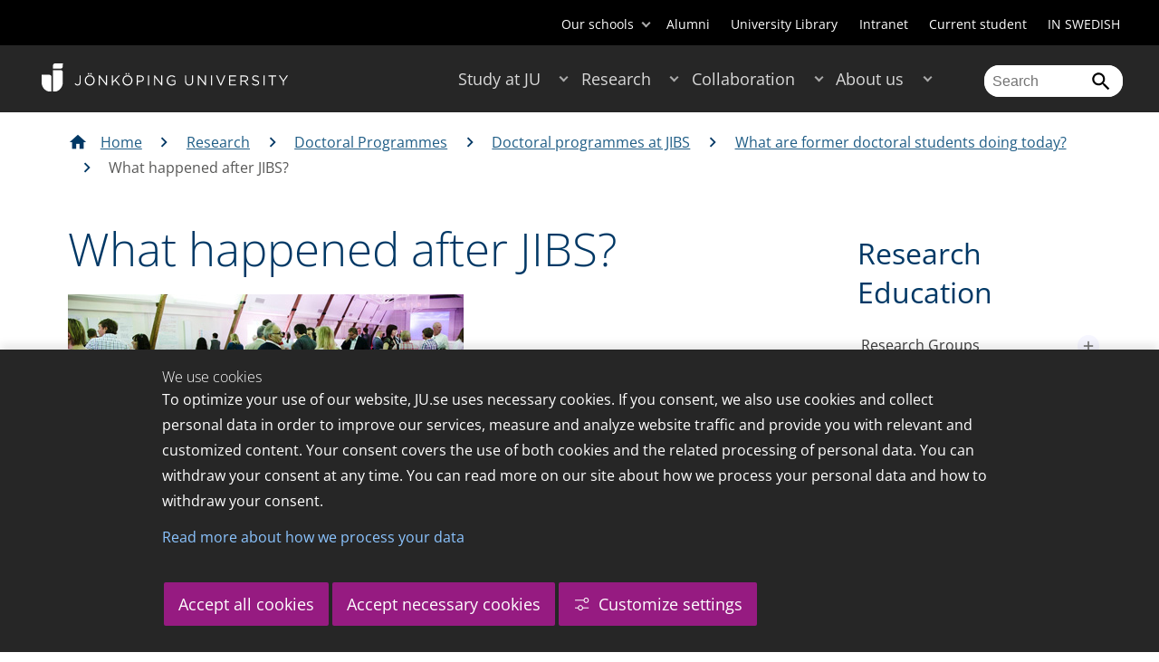

--- FILE ---
content_type: text/html;charset=UTF-8
request_url: https://ju.se/en/research/doctoral-programmes/doctoral-programmes-at-jibs/old-stuff/what-are-former-doctoral-students-doing-today/what-happened-after-jibs.html
body_size: 120884
content:
<!DOCTYPE html>
<html lang="en" class="sv-no-js sv-template-page">
<head>
   <meta charset="UTF-8">
   <script nonce="d8de59e0-f878-11f0-8bf4-6183e6011aa6">(function(c){c.add('sv-js');c.remove('sv-no-js');})(document.documentElement.classList)</script>
   <title>What happened after JIBS? - Högskolan i Jönköping</title>
   <link rel="preload" href="/sitevision/system-resource/c17110bc08e48b2c98bf7b6d8e9525e307c2ed8c8aefc8a048d526c7c5ebeae2/js/jquery.js" as="script">
   <link rel="preload" href="/sitevision/system-resource/c17110bc08e48b2c98bf7b6d8e9525e307c2ed8c8aefc8a048d526c7c5ebeae2/envision/envision.js" as="script">
   <link rel="preload" href="/sitevision/system-resource/c17110bc08e48b2c98bf7b6d8e9525e307c2ed8c8aefc8a048d526c7c5ebeae2/js/utils.js" as="script">
   <link rel="preload" href="/sitevision/system-resource/c17110bc08e48b2c98bf7b6d8e9525e307c2ed8c8aefc8a048d526c7c5ebeae2/js/portlets.js" as="script">
               <meta name="informationOwner" content="johan.klaesson@ju.se">
                     <meta name="webEditor" content="susanne.hansson@ju.se">
                        <meta name="company" content="HJ">
                           <meta name="companyName" content="Högskolan i Jönköping">
                        <meta name="companyHomepage" content="/en.html">
                     <meta name="publishedAt" content="2015-08-11">
                     <meta name="featureSource" content="">
                        <meta name="contentgroup" content="JU">
            <meta name="viewport" content="width=device-width, initial-scale=1, minimum-scale=1, shrink-to-fit=no">
   <meta name="dcterms.identifier" content="http://ju.se">
   <meta name="dcterms.language" content="en">
   <meta name="dcterms.format" content="text/html">
   <meta name="dcterms.type" content="text">
   <link rel="stylesheet" type="text/css" href="/2.b3cf64012843bc4e2880001270/1765699943504/sitevision-responsive-grids.css">
   <link rel="stylesheet" type="text/css" href="/2.b3cf64012843bc4e2880001270/1765699967727/sitevision-spacing.css">
   
      <link rel="stylesheet" type="text/css" href="/2.b3cf64012843bc4e2880001270/auto/1766597582173/SiteVision.css">
      <link rel="stylesheet" type="text/css" href="/2.b3cf64012843bc4e2880001270/0/1/SiteVision.css">
   <link rel="stylesheet" type="text/css" href="/sitevision/system-resource/c17110bc08e48b2c98bf7b6d8e9525e307c2ed8c8aefc8a048d526c7c5ebeae2/css/portlets.css">
   <link rel="stylesheet" type="text/css" href="/sitevision/system-resource/c17110bc08e48b2c98bf7b6d8e9525e307c2ed8c8aefc8a048d526c7c5ebeae2/envision/envision.css">

      <link rel="stylesheet" type="text/css" href="/2.b3cf64012843bc4e2880001270/91.301f495814c6eac257b6d/1765699972842/0/sv-template-asset.css">
         <link rel="stylesheet" type="text/css" href="/webapp-resource/4.1955885e12ac2d542d28000411/360.5f87bfec19b1becc2c078c07/1768239781058/webapp-assets.css">
      <link rel="stylesheet" type="text/css" href="/webapp-resource/4.1955885e12ac2d542d28000411/360.68da407a19947626c3914ccb/1758300181454/webapp-assets.css">
      <link rel="stylesheet" type="text/css" href="/webapp-resource/4.1955885e12ac2d542d28000411/360.77d5e3e919b1beaf49417ec4/1766166185751/webapp-assets.css">
      <link rel="stylesheet" type="text/css" href="/webapp-resource/4.1955885e12ac2d542d28000411/360.3d2d468617f823a0f452d5c6/1647873765940/webapp-assets.css">
      <script nonce="d8de59e0-f878-11f0-8bf4-6183e6011aa6">!function(t,e){t=t||"docReady",e=e||window;var n=[],o=!1,c=!1;function d(){if(!o){o=!0;for(var t=0;t<n.length;t++)try{n[t].fn.call(window,n[t].ctx)}catch(t){console&&console.error(t)}n=[]}}function a(){"complete"===document.readyState&&d()}e[t]=function(t,e){if("function"!=typeof t)throw new TypeError("callback for docReady(fn) must be a function");o?setTimeout(function(){t(e)},1):(n.push({fn:t,ctx:e}),"complete"===document.readyState?setTimeout(d,1):c||(document.addEventListener?(document.addEventListener("DOMContentLoaded",d,!1),window.addEventListener("load",d,!1)):(document.attachEvent("onreadystatechange",a),window.attachEvent("onload",d)),c=!0))}}("svDocReady",window);</script>
      <script src="/sitevision/system-resource/c17110bc08e48b2c98bf7b6d8e9525e307c2ed8c8aefc8a048d526c7c5ebeae2/js/jquery.js"></script>
      
	
	
   <meta name="msvalidate.01" content="6C960D71A31F0255B8C4552555699492" />
   <meta name="facebook-domain-verification" content="fxsygecuvld49and9vv0qup8g2m5bg" />
   <meta name="locale" content="en_GB"/>
<meta name="type" content="sv:page"/>
<meta name="startpage" content="Research"/>
<meta name="theme-color" content="#000000">
<meta name="pagename" content="What happened after JIBS? - Research"/>
<meta name="depth" content="8"/>
   <script nonce="d8de59e0-f878-11f0-8bf4-6183e6011aa6">
      window.sv = window.sv || {};
      sv.UNSAFE_MAY_CHANGE_AT_ANY_GIVEN_TIME_webAppExternals = {};
      sv.PageContext = {
      pageId: '4.1955885e12ac2d542d28000411',
      siteId: '2.b3cf64012843bc4e2880001270',
      userIdentityId: '',
      userIdentityReadTimeout: 0,
      userLocale: 'en_GB',
      dev: false,
      csrfToken: '',
      html5: true,
      useServerSideEvents: false,
      nodeIsReadOnly: false
      };
   </script>
      <script nonce="d8de59e0-f878-11f0-8bf4-6183e6011aa6">!function(){"use strict";var t,n={},e={},i={};function r(t){return n[t]=n[t]||{instances:[],modules:{},bundle:{}},n[t]}document.querySelector("html").classList.add("js");var s={registerBootstrapData:function(t,n,i,r,s){var a,o=e[t];o||(o=e[t]={}),(a=o[i])||(a=o[i]={}),a[n]={subComponents:r,options:s}},registerInitialState:function(t,n){i[t]=n},registerApp:function(n){var e=n.applicationId,i=r(e);if(t){var s={};s[e]=i,s[e].instances=[n],t.start(s)}else i.instances.push(n)},registerModule:function(t){r(t.applicationId).modules[t.path]=t},registerBundle:function(t){r(t.applicationId).bundle=t.bundle},getRegistry:function(){return n},setAppStarter:function(n){t=n},getBootstrapData:function(t){return e[t]},getInitialState:function(t){return i[t]}};window.AppRegistry=s}();</script>
   <link rel="stylesheet" type="text/css" media="screen,print" href="/webapp-files/juwebstyles/0.0.277/ju.css"></link>
   <script src="/webapp-files/juwebstyles/0.0.277/main.js"></script>
   <meta property="og:title" content="What happened after JIBS?" /><meta property="og:url" content="ju.se/en/research/doctoral-programmes/doctoral-programmes-at-jibs/old-stuff/what-are-former-doctoral-students-doing-today/what-happened-after-jibs.html" /><meta property="og:description" content="Jönköping University is an international university in the heart of Sweden, known for student entrepreneurship, strong research and successful collaborations." /><meta property="og:image" content="/images/18.c753d1a12b9efc8dcb8000755/1520578660827/Faculty_staff_meeting.jpg" />
   <script type="application/ld+json">{"@context":"https://schema.org/","name":"What happened after JIBS?","@type":"WebPage","datePublished":"2015-08-11T14:30:39","dateModified":"2015-08-11T14:30:34","description":"Jönköping University is an international university in the heart of Sweden, known for student entrepreneurship, strong research and successful collaborations."}</script>
   <link href="/webapp-files/juwebstyles/0.0.277/fonts/open-sans-v36-latin-regular.woff2" rel="preload" as="font" crossorigin=""></link><link href="/webapp-files/juwebstyles/0.0.277/fonts/open-sans-v36-latin-300.woff2" rel="preload" as="font" crossorigin=""></link><link href="/webapp-files/juwebstyles/0.0.277/fonts/open-sans-v36-latin-700.woff2" rel="preload" as="font" crossorigin=""></link><link href="/webapp-files/juwebstyles/0.0.277/fonts/MaterialIcons-Regular.woff2" rel="preload" as="font" crossorigin=""></link><link href="/webapp-files/juwebstyles/0.0.277/fonts/MaterialIcons-Regular.ttf" rel="preload" as="font" crossorigin=""></link>
   <link rel="canonical" href="https://ju.se/en/research/doctoral-programmes/doctoral-programmes-at-jibs/old-stuff/what-are-former-doctoral-students-doing-today/what-happened-after-jibs.html"/>
   <meta name="description" content="Jönköping University is an international university in the heart of Sweden, known for student entrepreneurship, strong research and successful collaborations.">
   <meta name="id" content="4.1955885e12ac2d542d28000411">
   
        <meta name="rek:pubdate" content="2010-10-18T15:21:10.000Z">
        <meta name="rek:moddate" content="2015-08-11T14:30:34.000Z">
        
   
            <script nonce="d8de59e0-f878-11f0-8bf4-6183e6011aa6">
                window.__rekai = window.__rekai || {};
                window.__rekai.nonce = 'd8de59e0-f878-11f0-8bf4-6183e6011aa6';
                window.__rekai.appdata = {
                    uuid: 'b5b9a769',
                    
                    initSvAutoComplete: false,
                    svAutoCompleteToTarget: false,
                    svAutoCompleteQna: false,
                    svAutoCompleteShowAllBtn: false,
                    isDevEnvironment: false,
                    consent: {
                        hasRekaiConsent: false,
                        hasAcceptedRekaiConsent: false,
                        hasPendingUserConsents: true
                    }
                };
            </script>
            
   <script src="https://static.rekai.se/b5b9a769.js" defer></script>
<script>NS_CSM_td=385417548;NS_CSM_pd=275116665;NS_CSM_u="/clm10";NS_CSM_col="AAAAAAWtsLJMKf8kdpSY1xB9YtgyASeZMSDO6W8B6uCU9CcmVBtatKM11rjFNMfLlDzxN4ey5M7Rkor1hRCy5FfdfsV+";</script><script type="text/javascript">function sendTimingInfoInit(){setTimeout(sendTimingInfo,0)}function sendTimingInfo(){var wp=window.performance;if(wp){var c1,c2,t;c1=wp.timing;if(c1){var cm={};cm.ns=c1.navigationStart;if((t=c1.unloadEventStart)>0)cm.us=t;if((t=c1.unloadEventEnd)>0)cm.ue=t;if((t=c1.redirectStart)>0)cm.rs=t;if((t=c1.redirectEnd)>0)cm.re=t;cm.fs=c1.fetchStart;cm.dls=c1.domainLookupStart;cm.dle=c1.domainLookupEnd;cm.cs=c1.connectStart;cm.ce=c1.connectEnd;if((t=c1.secureConnectionStart)>0)cm.scs=t;cm.rqs=c1.requestStart;cm.rss=c1.responseStart;cm.rse=c1.responseEnd;cm.dl=c1.domLoading;cm.di=c1.domInteractive;cm.dcls=c1.domContentLoadedEventStart;cm.dcle=c1.domContentLoadedEventEnd;cm.dc=c1.domComplete;if((t=c1.loadEventStart)>0)cm.ls=t;if((t=c1.loadEventEnd)>0)cm.le=t;cm.tid=NS_CSM_td;cm.pid=NS_CSM_pd;cm.ac=NS_CSM_col;var xhttp=new XMLHttpRequest();if(xhttp){var JSON=JSON||{};JSON.stringify=JSON.stringify||function(ob){var t=typeof(ob);if(t!="object"||ob===null){if(t=="string")ob='"'+ob+'"';return String(ob);}else{var n,v,json=[],arr=(ob&&ob.constructor==Array);for(n in ob){v=ob[n];t=typeof(v);if(t=="string")v='"'+v+'"';else if(t=="object"&&v!==null)v=JSON.stringify(v);json.push((arr?"":'"'+n+'":')+String(v));}return(arr?"[":"{")+String(json)+(arr?"]":"}");}};xhttp.open("POST",NS_CSM_u,true);xhttp.send(JSON.stringify(cm));}}}}if(window.addEventListener)window.addEventListener("load",sendTimingInfoInit,false);else if(window.attachEvent)window.attachEvent("onload",sendTimingInfoInit);else window.onload=sendTimingInfoInit;</script></head>
<body class=" sv-responsive sv-theme-JUtheme env-m-around--0">
<div  id="svid10_17f1389d14c4be24ce118b32" class="sv-layout"><div class="sv-vertical sv-layout sv-skip-spacer sv-template-layout" id="svid10_415ba30518d3ac548292a655"><div class="sv-vertical sv-layout sv-skip-spacer sv-template-layout" id="svid93_415ba30518d3ac548292a656"><div class="sv-custom-module sv-marketplace-sitevision-cookie-consent sv-skip-spacer sv-template-portlet
" lang="en" id="svid12_415ba30518d3ac548292a0bf"><div id="Cookiebanner"><!-- Cookie-banner --></div><div data-cid="12.415ba30518d3ac548292a0bf"></div><script nonce="d8de59e0-f878-11f0-8bf4-6183e6011aa6" >AppRegistry.registerBootstrapData('12.415ba30518d3ac548292a0bf','12.415ba30518d3ac548292a0bf','AGNOSTIC_RENDERER');</script><script nonce="d8de59e0-f878-11f0-8bf4-6183e6011aa6">AppRegistry.registerInitialState('12.415ba30518d3ac548292a0bf',{"settings":{"displayType":"bannerBottom","message":"To optimize your use of our website, JU.se uses necessary cookies. If you consent, we also use cookies and collect personal data in order to improve our services, measure and analyze website traffic and provide you with relevant and customized content. Your consent covers the use of both cookies and the related processing of personal data. You can withdraw your consent at any time. You can read more on our site about how we process your personal data and how to withdraw your consent.","settingsSubTitle":"Customize cookie settings","cookiePolicyUri":"/en/about-us/about-the-website/personal-data-processing-at-jonkoping-university-gdpr.html","title":"We use cookies","cookiePolicyLinkText":"Read more about how we process your data","usePolicyPage":true,"manageButtonText":"Hantera cookies","buttonType":"acceptAllAndNecessary","openLinkInNewTab":false,"usePiwikPro":false},"categories":[{"id":"necessary","title":"Necessary cookies","description":"Keeps our services secure and working properly. Therefore, they cannot be deactivated.","hasConsent":true},{"id":"functional","title":"Functional cookies","description":"Functional cookies ensure the proper functioning of the website by enabling basic functions such as page navigation and access to secure areas of the website, etc. The website cannot function properly without these cookies.","hasConsent":false,"cookies":["cookies-functional"]},{"id":"analytics","title":"Analytics cookies","description":"Provides us with information about how our website is used. This enables us to maintain, operate and improve the user experience.","hasConsent":false,"cookies":["cookies-analytics"]},{"id":"marketing","title":"Marketing cookies","description":"Marketing cookies are used to track visitors to the site in order to later deliver relevant and engaging advertisements to the individual user.","hasConsent":false,"cookies":["cookies-advertisement"]}],"displayOptions":{"consentOpen":true,"settingsOpen":false},"baseHeadingLevel":2,"customButtonTexts":{"acceptAllCookies":"Accept all cookies","acceptNecessaryCookies":"Accept necessary cookies","settings":"Settings","saveAndAccept":"Save and accept"},"useCustomButtonTexts":true});</script>
<script nonce="d8de59e0-f878-11f0-8bf4-6183e6011aa6">AppRegistry.registerApp({applicationId:'marketplace.sitevision.cookie-consent|1.11.8',htmlElementId:'svid12_415ba30518d3ac548292a0bf',route:'/',portletId:'12.415ba30518d3ac548292a0bf',locale:'en',defaultLocale:'en',webAppId:'marketplace.sitevision.cookie-consent',webAppVersion:'1.11.8',webAppAopId:'360.5f87bfec19b1becc2c078c07',webAppImportTime:'1768239781058',requiredLibs:{"react":"18.3.1"},childComponentStateExtractionStrategy:'BY_ID'});</script></div>
<div class="sv-custom-module sv-cookie-loader sv-template-portlet
" id="svid12_415ba30518d3ac548292a0bd"><div id="Cookieloader"><!-- Cookie loader --></div><div data-cid="12.415ba30518d3ac548292a0bd"></div><script nonce="d8de59e0-f878-11f0-8bf4-6183e6011aa6" >AppRegistry.registerBootstrapData('12.415ba30518d3ac548292a0bd','12.415ba30518d3ac548292a0bd','AGNOSTIC_RENDERER');</script><script nonce="d8de59e0-f878-11f0-8bf4-6183e6011aa6">AppRegistry.registerInitialState('12.415ba30518d3ac548292a0bd',{"consentCookies":{"necessary":{"identifier":"cookies-necessary","consent":false,"code":""},"functional":{"identifier":"cookies-functional","consent":false,"code":"\u003cscript>\ngtag('consent', 'update', {'functional_storage': 'granted'});\n\u003c/script>"},"analytics":{"identifier":"cookies-analytics","consent":false,"code":"\u003cscript>\ngtag('consent', 'update', {'analytics_storage': 'granted'});\n\u003c/script>"},"advertisement":{"identifier":"cookies-advertisement","consent":false,"code":"\u003cscript>\ngtag('consent', 'update', {'ad_storage': 'granted'});\ngtag('consent', 'update', {'ad_user_data': 'granted'});\ngtag('consent', 'update', {'ad_personalization': 'granted'});\n\u003c/script>"},"other":{"identifier":"cookies-other","consent":false,"code":""}},"initConsent":false,"headScript":"/download/18.7053f2918c76b81504497f/1714984847839/googleTagManagerHead.js","bodyScript":"","reload":true,"hook":true,"debug":false});</script>
<script nonce="d8de59e0-f878-11f0-8bf4-6183e6011aa6">AppRegistry.registerApp({applicationId:'cookie-loader|0.0.3',htmlElementId:'svid12_415ba30518d3ac548292a0bd',route:'/',portletId:'12.415ba30518d3ac548292a0bd',locale:'en-GB',defaultLocale:'en',webAppId:'cookie-loader',webAppVersion:'0.0.3',webAppAopId:'360.415ba30518d3ac54829d602',webAppImportTime:'1706703109501',requiredLibs:{"react":"17.0.2"}});</script></div>
</div>
</div>
<div class="sv-script-portlet sv-portlet sv-template-portlet
" id="svid12_35c4ac0b1748baca6cc164b5"><div id="Skiplink"><!-- Skip link --></div><nav class="ju-skip-link">
  <a class="ju-skip-link__link" href="#Mittenspalt">Skip to main content</a>
  <a class="ju-skip-link__link" href="#Megameny">Skip to main menu</a>
    <a class="ju-skip-link__link" href="#Meny-0">Skip to content menu</a>   
    <a class="ju-skip-link__link" href="https://ju.se/om-oss/om-webbplatsen/tillganglighet.html">Report error</a>
</nav></div>
<div role="navigation" aria-label="Top menu" class="sv-vertical sv-layout sv-template-layout" id="svid10_aeca3f3172bba2fe7a2dfa6"><div class="sv-vertical sv-layout ju-top-header sv-skip-spacer sv-template-layout" id="svid93_aeca3f3172bba2fe7a2dfa7"><div role="navigation" aria-label="top navigation" class="sv-fixed-fluid-grid sv-grid-a1200 sv-layout sv-hide-smartphone sv-skip-spacer sv-template-layout" id="svid10_aeca3f3172bba2fe7a2dfa8"><div class="sv-row sv-layout sv-skip-spacer sv-template-layout" id="svid10_aeca3f3172bba2fe7a2dfa9"><div class="sv-layout sv-skip-spacer sv-column-12 sv-template-layout" id="svid10_aeca3f3172bba2fe7a2dfaa"><div class="sv-script-portlet sv-portlet sv-skip-spacer sv-template-portlet
 c55685"  id="svid12_aeca3f3172bba2fe7a2e371"><div id="Verktyg"><!-- Verktyg --></div><div class="ju-schools">   
            <button>Our schools</button>
      <ul id="ju-schools-list">
         <li><a href="https://ju.se/en/about-us/school-of-health-and-welfare.html">School of Health and Welfare</a></li>
         <li><a href="https://ju.se/en/about-us/school-of-education-and-communication.html">School of Education and Communication</a></li>
         <li><a href="https://ju.se/en/about-us/school-of-engineering.html">School of Engineering</a></li>
         <li><a href="https://ju.se/en/about-us/jonkoping-international-business-school.html">Jönköping International Business School</a></li>
         <li><a href="https://ju.se/en/about-us/jonkoping-university-enterprise.html">Jönköping University Enterprise</a></li>         
      </ul>
      </div>
<ul class="ju-tools">
     <li class="sv-inline"><a href="https://ju.se/en/alumni.html" title="Alumni">Alumni</a></li>
        <li class="sv-inline"><a href="https://ju.se/library" title="University Library">University Library</a></li>
        <li class="sv-inline"><a href="https://intranet.hj.se/intranet/en/" title="Intranet" target="_blank">Intranet</a></li>
        <li class="sv-inline"><a href="https://ju.se/student/en.html" title="Current student">Current student</a></li>
        <li class="sv-inline"> <a id="internationallink" hreflang="sv" lang="sv" href="/?lang=sv" title="IN SWEDISH">IN SWEDISH</a></li>
  </ul></div>
</div>
</div>
</div>
</div>
</div>
<header class="sv-vertical sv-layout sv-template-layout" id="svid10_aeca3f3172bba2fe7a2e54b"><div class="sv-fixed-fluid-grid sv-grid-a1200 sv-layout sv-skip-spacer sv-template-layout" id="svid10_aeca3f3172bba2fe7a2e527"><div class="sv-row sv-layout sv-skip-spacer sv-template-layout" id="svid10_aeca3f3172bba2fe7a2e528"><div class="sv-vertical sv-layout sv-skip-spacer sv-template-layout" id="svid93_aeca3f3172bba2fe7a2e529"><div class="sv-layout smartphone-column-margins sv-skip-spacer sv-column-3 sv-template-layout" id="svid10_aeca3f3172bba2fe7a2e52a"><div class="sv-vertical sv-layout sv-skip-spacer sv-template-layout" id="svid10_aeca3f3172bba2fe7a2e52b"><div class="sv-script-portlet sv-portlet sv-skip-spacer sv-template-portlet
" id="svid12_aeca3f3172bba2fe7a2e52c"><div id="LogotypScript"><!-- Logotyp Script --></div><a href="https://ju.se/en.html" title="Go to start page" id="ju-logo"><img src="/images/18.1f159f21196f185d27d56208/1748847601071/ju_logo_white.svg" class="sv-noborder sv-svg c99837"  alt="Jönköping University"></a></div>
</div>
</div>
<div class="sv-layout sv-column-7 sv-template-layout c91279"  id="svid10_aeca3f3172bba2fe7a2e52d"><div class="sv-jcrmenu-portlet sv-portlet sv-skip-spacer sv-template-portlet
 c91281"  id="svid12_aeca3f3172bba2fe7a2e52e"><div id="Meny"><!-- Meny --></div><button id="Megameny"></button>







     
    
  
	<nav aria-label="Main menu">
 <ul class="ju-megamenu">
     
  	
    <li class="sv-inline ">
	 	 <a href="https://ju.se/en/study-at-ju.html" class="dummybody c91276" >Study at JU</a>
	<button aria-expanded="false" aria-label="Expand submenu for Study at JU" title="Expand submenu for Study at JU" class="toggler"></button>		  
        	 <ul>
	 		
		<li class="sv-inline    ">
		    		 		    		    <a href="https://ju.se/en/study-at-ju/our-programmes.html" class="dummybody c91276" >Our programmes</a>									   
  		   			  <button aria-label="Expand submenu for Our programmes" title="Expand submenu for Our programmes" tabindex="-1" class="toggler  "></button>				   
		    	<ul class="extra">
               <li class="ju-hide-desktop">Laddar</li>
         	</ul>
			</li>
	 		
		<li class="sv-inline    ">
		    		 		    		    <a href="https://ju.se/en/study-at-ju/application-and-admission.html" class="dummybody c91276" >JU Direct Application</a>									   
  		   			  <button aria-label="Expand submenu for Application and Admission" title="Expand submenu for Application and Admission" tabindex="-1" class="toggler  "></button>				   
		    	<ul class="extra">
               <li class="ju-hide-desktop">Laddar</li>
         	</ul>
			</li>
	 		
		<li class="sv-inline    ">
		    		 		    		    <a href="https://ju.se/en/study-at-ju/become-an-exchange-student.html" class="dummybody c91276" >Become an exchange student</a>									   
  		   			  <button aria-label="Expand submenu for Become an exchange student" title="Expand submenu for Become an exchange student" tabindex="-1" class="toggler  "></button>				   
		    	<ul class="extra">
               <li class="ju-hide-desktop">Laddar</li>
         	</ul>
			</li>
	 		
		<li class="sv-inline    ">
		    		 		    		    <a href="https://ju.se/en/study-at-ju/accommodation-and-arrival.html" class="dummybody c91276" >Accommodation and Arrival</a>									   
  		   			  <button aria-label="Expand submenu for Accommodation and Arrival" title="Expand submenu for Accommodation and Arrival" tabindex="-1" class="toggler  "></button>				   
		    	<ul class="extra">
               <li class="ju-hide-desktop">Laddar</li>
         	</ul>
			</li>
	 		
		<li class="sv-inline    ">
		    		 		    		    <a href="https://ju.se/en/study-at-ju/after-admission.html" class="dummybody c91276" >After Admission</a>									   
  		   			  <button aria-label="Expand submenu for After Admission" title="Expand submenu for After Admission" tabindex="-1" class="toggler  "></button>				   
		    	<ul class="extra">
               <li class="ju-hide-desktop">Laddar</li>
         	</ul>
			</li>
	 		
		<li class="sv-inline    ">
		    		 		    		    <a href="https://ju.se/en/study-at-ju/after-graduation.html" class="dummybody c91276" >After Graduation</a>									   
  		   			  <button aria-label="Expand submenu for After Graduation" title="Expand submenu for After Graduation" tabindex="-1" class="toggler  "></button>				   
		    	<ul class="extra">
               <li class="ju-hide-desktop">Laddar</li>
         	</ul>
			</li>
	 		
		<li class="sv-inline    ">
		    		 		    		    <a href="https://ju.se/en/study-at-ju/meet-us.html" class="dummybody c91276" >Meet us</a>									   
  		   			  <button aria-label="Expand submenu for Meet us" title="Expand submenu for Meet us" tabindex="-1" class="toggler  "></button>				   
		    	<ul class="extra">
               <li class="ju-hide-desktop">Laddar</li>
         	</ul>
			</li>
	 		
		<li class="sv-inline    ">
		    		 		    		    <a href="https://ju.se/en/study-at-ju/why-jonkoping-university.html" class="dummybody c91276" >Why Jönköping University?</a>									   
  		   		</li>
	 		
		<li class="sv-inline    ">
		    		 		    		    <a href="https://ju.se/en/study-at-ju/our-programmes/pathway-programmes.html" class="dummybody c91276" >Pathway programmes</a>									   
  		   		</li>
	 		
		<li class="sv-inline    ">
		    		 		    		    <a href="https://ju.se/en/study-at-ju/our-programmes/summer-programmes.html" class="dummybody c91276" >Summer programmes</a>									   
  		   		</li>
	 		
		<li class="sv-inline    ">
		    		 		    		    <a href="https://ju.se/en/study-at-ju/mooc.html" class="dummybody c91276" >Massive Open Online Courses</a>									   
  		   			  <button aria-label="Expand submenu for MOOC" title="Expand submenu for MOOC" tabindex="-1" class="toggler  "></button>				   
		    	<ul class="extra">
               <li class="ju-hide-desktop">Laddar</li>
         	</ul>
			</li>
	 		
		<li class="sv-inline    ">
		    		 		    		    <a href="https://ju.se/en/study-at-ju/commissioned-education.html" class="dummybody c91276" >Commissioned Education</a>									   
  		   			  <button aria-label="Expand submenu for Commissioned Education" title="Expand submenu for Commissioned Education" tabindex="-1" class="toggler  "></button>				   
		    	<ul class="extra">
               <li class="ju-hide-desktop">Laddar</li>
         	</ul>
			</li>
	 	 </ul>
      </li>
    
  	
    <li class="sv-inline  active ">
	 	 <a href="https://ju.se/en/research.html" class="dummybody c91276" >Research</a>
	<button aria-expanded="false" aria-label="Expand submenu for Research" title="Expand submenu for Research" class="toggler"></button>		  
        	 <ul>
	 		
		<li class="sv-inline    ">
		    		 		    		    <a href="https://ju.se/en/research/research-groups.html" class="dummybody c91276" >Research Groups</a>									   
  		   			  <button aria-label="Expand submenu for Research Groups" title="Expand submenu for Research Groups" tabindex="-1" class="toggler  "></button>				   
		    	<ul class="extra">
               <li class="ju-hide-desktop">Laddar</li>
         	</ul>
			</li>
	 		
		<li class="sv-inline   active   ">
		    		 		    		    <a href="https://ju.se/en/research/doctoral-programmes.html" class="dummybody c91276" >Doctoral Programmes</a>									   
  		   			  <button aria-label="Expand submenu for Doctoral Programmes" title="Expand submenu for Doctoral Programmes" tabindex="-1" class="toggler  autoload  "></button>				   
		    	<ul class="extra">
               <li class="ju-hide-desktop">Laddar</li>
         	</ul>
			</li>
	 		
		<li class="sv-inline    ">
		    		 		    		    <a href="https://ju.se/en/research/grants-office.html" class="dummybody c91276" >Grants Office</a>									   
  		   		</li>
	 		
		<li class="sv-inline    ">
		    		 		    		    <a href="https://ju.se/en/research/defences-of-doctoral-theses.html" class="dummybody c91276" >Defences of doctoral theses</a>									   
  		   			  <button aria-label="Expand submenu for Defences of doctoral theses" title="Expand submenu for Defences of doctoral theses" tabindex="-1" class="toggler  "></button>				   
		    	<ul class="extra">
               <li class="ju-hide-desktop">Laddar</li>
         	</ul>
			</li>
	 		
		<li class="sv-inline    ">
		    		 		    		    <a href="https://ju.se/en/research/publications.html" class="dummybody c91276" >Publications</a>									   
  		   		</li>
	 		
		<li class="sv-inline    ">
		    		 		    		    <a href="https://ju.se/en/about-us/work-at-jonkoping-university/hr-strategy-for-researchers.html" class="dummybody c91276" >HR Strategy for Researchers</a>									   
  		   		</li>
	 		
		<li class="sv-inline    ">
		    		 		    		    <a href="https://ju.se/en/research/long-reads.html" class="dummybody c91276" >Long reads</a>									   
  		   		</li>
	 		
		<li class="sv-inline    ">
		    		 		    		    <a href="https://ju.se/en/research/ju-researchers-on-the-war-in-ukraine.html" class="dummybody c91276" >JU researchers on the war in Ukraine</a>									   
  		   		</li>
	 	 </ul>
      </li>
    
  	
    <li class="sv-inline ">
	 	 <a href="https://ju.se/en/collaboration.html" class="dummybody c91276" >Collaboration</a>
	<button aria-expanded="false" aria-label="Expand submenu for Collaboration" title="Expand submenu for Collaboration" class="toggler"></button>		  
        	 <ul>
	 		
		<li class="sv-inline    ">
		    		 		    		    <a href="https://ju.se/en/collaboration/collaborate-with-our-students.html" class="dummybody c91276" >Collaborate with our students</a>									   
  		   			  <button aria-label="Expand submenu for Collaborate with our students" title="Expand submenu for Collaborate with our students" tabindex="-1" class="toggler  "></button>				   
		    	<ul class="extra">
               <li class="ju-hide-desktop">Laddar</li>
         	</ul>
			</li>
	 		
		<li class="sv-inline    ">
		    		 		    		    <a href="https://ju.se/en/collaboration/collaborate-with-our-researchers.html" class="dummybody c91276" >Collaborate with our researchers</a>									   
  		   			  <button aria-label="Expand submenu for Collaborate with our researchers" title="Expand submenu for Collaborate with our researchers" tabindex="-1" class="toggler  "></button>				   
		    	<ul class="extra">
               <li class="ju-hide-desktop">Laddar</li>
         	</ul>
			</li>
	 		
		<li class="sv-inline    ">
		    		 		    		    <a href="https://ju.se/en/study-at-ju/commissioned-education.html" class="dummybody c91276" >Commissioned Education</a>									   
  		   		</li>
	 		
		<li class="sv-inline    ">
		    		 		    		    <a href="https://ju.se/en/collaboration/partners.html" class="dummybody c91276" >Partners</a>									   
  		   			  <button aria-label="Expand submenu for Partners" title="Expand submenu for Partners" tabindex="-1" class="toggler  "></button>				   
		    	<ul class="extra">
               <li class="ju-hide-desktop">Laddar</li>
         	</ul>
			</li>
	 		
		<li class="sv-inline    ">
		    		 		    		    <a href="https://ju.se/en/collaboration/international-collaborations.html" class="dummybody c91276" >International Collaborations</a>									   
  		   			  <button aria-label="Expand submenu for International Collaborations" title="Expand submenu for International Collaborations" tabindex="-1" class="toggler  "></button>				   
		    	<ul class="extra">
               <li class="ju-hide-desktop">Laddar</li>
         	</ul>
			</li>
	 		
		<li class="sv-inline    ">
		    		 		    		    <a href="https://ju.se/en/collaboration/events-and-conferences.html" class="dummybody c91276" >Events and Conferences</a>									   
  		   			  <button aria-label="Expand submenu for Events and Conferences" title="Expand submenu for Events and Conferences" tabindex="-1" class="toggler  "></button>				   
		    	<ul class="extra">
               <li class="ju-hide-desktop">Laddar</li>
         	</ul>
			</li>
	 		
		<li class="sv-inline    ">
		    		 		    		    <a href="https://ju.se/en/collaboration/collaborate-with-our-students/advertise-to-students.html" class="dummybody c91276" >Advertise to students</a>									   
  		   		</li>
	 		
		<li class="sv-inline    ">
		    		 		    		    <a href="https://ju.se/portal/educate/en.html" class="dummybody c91276" >EDUCATE - Educator Centre</a>									   
  		   		</li>
	 	 </ul>
      </li>
    
  	
    <li class="sv-inline ">
	 	 <a href="https://ju.se/en/about-us.html" class="dummybody c91276" >About us</a>
	<button aria-expanded="false" aria-label="Expand submenu for About us" title="Expand submenu for About us" class="toggler"></button>		  
        	 <ul>
	 		
		<li class="sv-inline    ">
		    		 		    		    <a href="https://ju.se/en/about-us/jonkoping-university.html" class="dummybody c91276" >Jönköping University</a>									   
  		   		</li>
	 		
		<li class="sv-inline  indented    ">
		    		 		    		    <a href="https://ju.se/en/about-us/school-of-health-and-welfare.html" class="dummybody c91276" >School of Health and Welfare</a>									   
  		   			  <button aria-label="Expand submenu for School of Health and Welfare" title="Expand submenu for School of Health and Welfare" tabindex="-1" class="toggler  "></button>				   
		    	<ul class="extra">
               <li class="ju-hide-desktop">Laddar</li>
         	</ul>
			</li>
	 		
		<li class="sv-inline  indented    ">
		    		 		    		    <a href="https://ju.se/en/about-us/school-of-education-and-communication.html" class="dummybody c91276" >School of Education and Communication</a>									   
  		   			  <button aria-label="Expand submenu for School of Education and Communication" title="Expand submenu for School of Education and Communication" tabindex="-1" class="toggler  "></button>				   
		    	<ul class="extra">
               <li class="ju-hide-desktop">Laddar</li>
         	</ul>
			</li>
	 		
		<li class="sv-inline  indented    ">
		    		 		    		    <a href="https://ju.se/en/about-us/jonkoping-international-business-school.html" class="dummybody c91276" >Jönköping International Business School</a>									   
  		   			  <button aria-label="Expand submenu for Jönköping International Business School" title="Expand submenu for Jönköping International Business School" tabindex="-1" class="toggler  "></button>				   
		    	<ul class="extra">
               <li class="ju-hide-desktop">Laddar</li>
         	</ul>
			</li>
	 		
		<li class="sv-inline  indented    ">
		    		 		    		    <a href="https://ju.se/en/about-us/school-of-engineering.html" class="dummybody c91276" >School of Engineering</a>									   
  		   			  <button aria-label="Expand submenu for School of Engineering" title="Expand submenu for School of Engineering" tabindex="-1" class="toggler  "></button>				   
		    	<ul class="extra">
               <li class="ju-hide-desktop">Laddar</li>
         	</ul>
			</li>
	 		
		<li class="sv-inline  indented    ">
		    		 		    		    <a href="https://ju.se/en/about-us/jonkoping-university-enterprise.html" class="dummybody c91276" >Jönköping University Enterprise</a>									   
  		   			  <button aria-label="Expand submenu for Jönköping University Enterprise" title="Expand submenu for Jönköping University Enterprise" tabindex="-1" class="toggler  "></button>				   
		    	<ul class="extra">
               <li class="ju-hide-desktop">Laddar</li>
         	</ul>
			</li>
	 		
		<li class="sv-inline  indented    ">
		    		 		    		    <a href="https://ju.se/en/about-us/university-services.html" class="dummybody c91276" >University Services</a>									   
  		   			  <button aria-label="Expand submenu for University Services" title="Expand submenu for University Services" tabindex="-1" class="toggler  "></button>				   
		    	<ul class="extra">
               <li class="ju-hide-desktop">Laddar</li>
         	</ul>
			</li>
	 		
		<li class="sv-inline    ">
		    		 		    		    <a href="https://ju.se/en/about-us/organization-and-governance.html" class="dummybody c91276" >Organization and Governance</a>									   
  		   			  <button aria-label="Expand submenu for Organization and Governance" title="Expand submenu for Organization and Governance" tabindex="-1" class="toggler  "></button>				   
		    	<ul class="extra">
               <li class="ju-hide-desktop">Laddar</li>
         	</ul>
			</li>
	 		
		<li class="sv-inline    ">
		    		 		    		    <a href="https://ju.se/en/about-us/vision-and-target-areas.html" class="dummybody c91276" >Vision and Target Areas</a>									   
  		   			  <button aria-label="Expand submenu for Vision and Target Areas" title="Expand submenu for Vision and Target Areas" tabindex="-1" class="toggler  "></button>				   
		    	<ul class="extra">
               <li class="ju-hide-desktop">Laddar</li>
         	</ul>
			</li>
	 		
		<li class="sv-inline    ">
		    		 		    		    <a href="https://ju.se/en/about-us/facts-and-figures.html" class="dummybody c91276" >Facts and Figures</a>									   
  		   			  <button aria-label="Expand submenu for Facts and Figures" title="Expand submenu for Facts and Figures" tabindex="-1" class="toggler  "></button>				   
		    	<ul class="extra">
               <li class="ju-hide-desktop">Laddar</li>
         	</ul>
			</li>
	 		
		<li class="sv-inline    ">
		    		 		    		    <a href="https://ju.se/en/about-us/contact-and-press.html" class="dummybody c91276" >Contact and Press</a>									   
  		   			  <button aria-label="Expand submenu for Contact and Press" title="Expand submenu for Contact and Press" tabindex="-1" class="toggler  "></button>				   
		    	<ul class="extra">
               <li class="ju-hide-desktop">Laddar</li>
         	</ul>
			</li>
	 		
		<li class="sv-inline    ">
		    		 		    		    <a href="https://ju.se/en/about-us/work-at-jonkoping-university.html" class="dummybody c91276" >Work at Jönköping University</a>									   
  		   			  <button aria-label="Expand submenu for Work at Jönköping University" title="Expand submenu for Work at Jönköping University" tabindex="-1" class="toggler  "></button>				   
		    	<ul class="extra">
               <li class="ju-hide-desktop">Laddar</li>
         	</ul>
			</li>
	 		
		<li class="sv-inline    ">
		    		 		    		    <a href="https://ju.se/en/about-us/brand-portal.html" class="dummybody c91276" >Brand portal</a>									   
  		   			  <button aria-label="Expand submenu for Brand portal" title="Expand submenu for Brand portal" tabindex="-1" class="toggler  "></button>				   
		    	<ul class="extra">
               <li class="ju-hide-desktop">Laddar</li>
         	</ul>
			</li>
	 	 </ul>
      </li>
    
    
	   
	
<li class="sv-inline ju-hide-desktop">
  <a href="#" onclick="$('.toggler',$(this).parent()).click();" class="dummybody">Entrances</a>		   
	<button title="Expand" class="toggler">			   
	</button>		   
  <ul>
<li><a href="/en/alumni">Alumni</a></li><li><a href="/bibl/en">Library</a></li>
<li><a href="https://intranet.hj.se">Intranet</a></li><li><a href="/student/en">Student</a></li>
  </ul>
</li>		
    <li class="sv-inline ju-hide-desktop langswitch" >          
              <a id="transswe" href="/" lang="sv" hreflang="sv">På svenska</a>
           </li> 
		
</ul>
</nav>
</div>
</div>
<div class="sv-layout sv-column-2 sv-template-layout" id="svid10_aeca3f3172bba2fe7a2e52f"><div class="sv-vertical sv-layout sv-skip-spacer sv-template-layout c91249"  id="svid10_aeca3f3172bba2fe7a2e530"><div class="sv-custom-module sv-sok-dynamic sv-skip-spacer sv-template-portlet
" id="svid12_209e328217fdf3e09b34bc9"><div id="searchwebapp"><!-- search-webapp --></div><div data-cid="d6390178-e252-5b73-83eb-aeed69f94ebe"><script type="text/javascript" src="/webapp-files/4.1955885e12ac2d542d28000411/360.6e7d594919903da225c548/1756713726208/main.js">
</script>

<div class="app">

</div></div><script nonce="d8de59e0-f878-11f0-8bf4-6183e6011aa6">AppRegistry.registerBootstrapData('12.209e328217fdf3e09b34bc9','d6390178-e252-5b73-83eb-aeed69f94ebe','main',[],undefined);</script><script nonce="d8de59e0-f878-11f0-8bf4-6183e6011aa6">AppRegistry.registerInitialState('12.209e328217fdf3e09b34bc9',{"locale":"en","staff":"show","params":{},"template":"ajax3","facets":{"current":{"company.keyword":[],"contentgroup.keyword":[],"type.keyword":[]},"default":{"company.keyword":[],"contentgroup.keyword":[],"type.keyword":[]}},"config":{"title":"","locale":"en","searchpage":"/sok.html","enSearchPage":"/en/search.html"},"searchurl":{"/search":"/appresource/4.1955885e12ac2d542d28000411/12.209e328217fdf3e09b34bc9/search","/person":"/appresource/4.1955885e12ac2d542d28000411/12.209e328217fdf3e09b34bc9/person","/ajax":"/appresource/4.1955885e12ac2d542d28000411/12.209e328217fdf3e09b34bc9/ajax","/related":"/appresource/4.1955885e12ac2d542d28000411/12.209e328217fdf3e09b34bc9/related"},"route":"/"});</script>
<script nonce="d8de59e0-f878-11f0-8bf4-6183e6011aa6">AppRegistry.registerApp({applicationId:'sok-dynamic|0.0.30',htmlElementId:'svid12_209e328217fdf3e09b34bc9',route:'/',portletId:'12.209e328217fdf3e09b34bc9',locale:'en-GB',defaultLocale:'en',webAppId:'sok-dynamic',webAppVersion:'0.0.30',webAppAopId:'360.6e7d594919903da225c548',webAppImportTime:'1756713726208',requiredLibs:{},childComponentStateExtractionStrategy:'BY_ID'});</script></div>
</div>
</div>
</div>
</div>
</div>
</header>
<main class="sv-vertical sv-layout sv-template-layout c91235"  id="svid10_17f1389d14c4be24ce118b34"><div class="sv-vertical sv-layout sv-skip-spacer sv-template-layout c55667"  id="svid10_301f495814c6eac257bf851"><div class="sv-vertical sv-layout sv-skip-spacer sv-template-layout" id="svid10_29ebc254170aa82c5bd508e"><div class="sv-vertical sv-layout sv-skip-spacer sv-template-layout" id="svid93_29ebc254170aa82c5bd508f"><div class="sv-custom-module sv-feature-webapp sv-skip-spacer sv-template-portlet
 c91261"  id="svid12_3d2d468617f823a0f452cdc3"><div id="featurewebapp"><!-- feature-webapp --></div><div data-cid="0ef322d1-a96c-52ce-f996-fbbfdf451e98"></div><script nonce="d8de59e0-f878-11f0-8bf4-6183e6011aa6">AppRegistry.registerBootstrapData('12.3d2d468617f823a0f452cdc3','0ef322d1-a96c-52ce-f996-fbbfdf451e98','main',[],undefined);</script><script nonce="d8de59e0-f878-11f0-8bf4-6183e6011aa6">AppRegistry.registerInitialState('12.3d2d468617f823a0f452cdc3',{"page":null,"image":false,"featuretext":"","route":"/"});</script>
<script nonce="d8de59e0-f878-11f0-8bf4-6183e6011aa6">AppRegistry.registerApp({applicationId:'feature-webapp|0.0.2',htmlElementId:'svid12_3d2d468617f823a0f452cdc3',route:'/',portletId:'12.3d2d468617f823a0f452cdc3',locale:'en-GB',defaultLocale:'en',webAppId:'feature-webapp',webAppVersion:'0.0.2',webAppAopId:'360.3d2d468617f823a0f452d5c6',webAppImportTime:'1647873765940',requiredLibs:{},childComponentStateExtractionStrategy:'BY_ID'});</script></div>
</div>
</div>
<div class="sv-script-portlet sv-portlet sv-template-portlet
" id="svid12_3338e021505bc9159a14de9"><div id="EmergencyInformation"><!-- Emergency Information --></div>   <style>
      .importantInfo {
         padding:10px;
         text-align:center;
      }

      .importantInfo > .container {
         max-width:1200px;
         margin:auto;
         text-align:left;
         background-color: white;
         padding: 20px;      
         margin:0 auto 20px auto;
         border: 1px solid #989898;      
      }

      .importantInfo > .container.emergency {
         border-left:20px solid red;
      }   

      .importantInfo > .container.warning {
         border-left:20px solid #ffbe00;
      }   

      .importantInfo > .container.notice {
         border-left:20px solid #006dff;
      }
   </style>


   </div>
</div>
<div id="svid94_17f1389d14c4be24ce118bdf"><div class="sv-vertical sv-layout sv-skip-spacer sv-template-layout c91252"  id="svid10_5ac22d315b4aac3506dd7b"><div class="sv-vertical sv-layout sv-skip-spacer sv-template-layout c91243"  id="svid10_7667ac871722189f922d29e"><div class="sv-script-portlet sv-portlet sv-skip-spacer sv-template-portlet
 c91240"  id="svid12_3250cc5e14d2de113be126ec"><div id="Brodsmulor"><!-- Brödsmulor --></div><nav id="ju-breadcrumbs" class="ju-breadcrumbs" aria-label="Breadcrumbs" >
  <ol>
    <li>     
              <a class="normal" href="/en.html">Home</a>

     </li>
        <li>
      
      
      <a href="/en/research.html" class="normal">Research</a>
    </li>
        <li>
      
      
      <a href="/en/research/doctoral-programmes.html" class="normal">Doctoral Programmes</a>
    </li>
        <li>
      
      
      <a href="/en/research/doctoral-programmes/doctoral-programmes-at-jibs.html" class="normal">Doctoral programmes at JIBS</a>
    </li>
        <li>
      
      
      <a href="/en/research/doctoral-programmes/doctoral-programmes-at-jibs/old-stuff/what-are-former-doctoral-students-doing-today.html" class="normal">What are former doctoral students doing today?</a>
    </li>
         
    <li>
                What happened after JIBS?
     </li>
  </ol>
</nav>

</div>
</div>
<div class="sv-fixed-fluid-grid sv-grid-a1200 sv-layout sv-template-layout c91263"  id="svid10_17f1389d14c4be24ce118bef"><div class="sv-layout sv-skip-spacer sv-column-7 sv-template-layout" id="svid10_17f1389d14c4be24ce118bf1"><div class="sv-vertical sv-layout sv-skip-spacer sv-template-layout" id="svid10_301f495814c6eac257b69"><div id="svid94_301f495814c6eac257b76"><div class="sv-script-portlet sv-portlet sv-skip-spacer sv-template-portlet
" id="svid12_1d3e065914e1abebf6737e6"><div id="Rubrik"><!-- Rubrik --></div>  <h1>What happened after JIBS?</h1>
</div>
<div role="main" class="sv-vertical sv-layout sv-template-layout" id="svid10_301f495814c6eac257b77"><div id="svid94_1955885e12ac2d542d28000415" class="pagecontent sv-layout"><div id="Mittenspalt"><!-- Mittenspalt --></div><div class="sv-image-portlet sv-portlet sv-skip-spacer" id="svid12_c753d1a12b9efc8dcb80008336"><div id="Bild"><!-- Bild --></div><img alt="" class="sv-noborder c91956"  width="437" height="200" srcset="/images/18.c753d1a12b9efc8dcb8000755/1520578660827/x160p/Faculty_staff_meeting.jpg 160w, /images/18.c753d1a12b9efc8dcb8000755/1520578660827/x320p/Faculty_staff_meeting.jpg 320w, /images/18.c753d1a12b9efc8dcb8000755/1520578660827/Faculty_staff_meeting.jpg 437w" sizes="100vw" src="/images/18.c753d1a12b9efc8dcb8000755/1520578660827/Faculty_staff_meeting.jpg"></div>
<div class="sv-image-portlet sv-portlet" id="svid12_206e7b2312bcf53739f80003088"><div id="Bild1"><!-- Bild 1 --></div></div>
<div class="sv-text-portlet sv-use-margins" id="svid12_1955885e12ac2d542d28000416"><div id="Ingress"><!-- Ingress --></div><div class="sv-text-portlet-content"><p class="preamble">Since the doctoral programme started at Jönköping International Business School in 1996, around 100 doctoral students have defended their doctoral theses. Today some of them are working at JIBS, some have chosen a career outside of academia and many are working at universities around the globe.</p></div></div>
<div class="sv-text-portlet sv-use-margins" id="svid12_1955885e12ac2d542d28000417"><div id="Brodtext"><!-- Brödtext --></div><div class="sv-text-portlet-content"><p class="normal">Jönköping International Business School is very proud of all its PhDs and LLDs and has kept track of what they are all doing today. So if you want some information and inspiration about what you can do after you have finished your doctoral degree then look at what our former doctoral students are working with today!  </p><p class="normal"><a title="What happened after JIBS?" href="/download/18.206e7b2312bcf53739f80009332/1520578408478/what%20happened%20after%20jibs%202010_B.pdf">What happened after JIBS?<svg class="env-link-icon" aria-hidden="true"><use href="/sitevision/file-icons.svg#file-pdf"></use></svg><span class="env-assistive-text"> pdf, 100.8 kB.</span></a></p></div></div>
</div></div>
<div class="sv-vertical sv-layout sv-hide-smartphone sv-template-layout c91343"  id="svid10_415f880414f3a82b2841a51"><div class="sv-vertical sv-layout sv-skip-spacer sv-template-layout" id="svid93_415f880414f3a82b2841a53"><div class="sv-text-portlet sv-use-margins sv-skip-spacer sv-template-portlet
" id="svid12_415f880414f3a82b2841a54"><div id="Uppdaterad"><!-- Uppdaterad --></div><div class="sv-text-portlet-content"><p class="normal">Content updated <time datetime="2015-08-11T14:30:39+02:00">2015-08-11</time></p></div></div>
<div class="sv-script-portlet sv-portlet sv-template-portlet
" id="svid12_135c9eb1817adc29424d61"><div id="Skript"><!-- Skript --></div><div class="contactInformationResponsible">  
	<p class="normal">
   	<a href="/system/kontakta-sidansvarig/contact-page-responsible.html?page=4.1955885e12ac2d542d28000411">Contact page responsible.</a>
   </p>
</div>
</div>
</div>
</div>
<div class="sv-custom-module sv-marketplace-sitevision-toTop sv-template-portlet
" id="svid12_688744571947dd098002c0f5"><div id="Tilltoppen"><!-- Till toppen --></div><div data-cid="12.688744571947dd098002c0f5"></div><script nonce="d8de59e0-f878-11f0-8bf4-6183e6011aa6" >AppRegistry.registerBootstrapData('12.688744571947dd098002c0f5','12.688744571947dd098002c0f5','AGNOSTIC_RENDERER');</script><script nonce="d8de59e0-f878-11f0-8bf4-6183e6011aa6">AppRegistry.registerInitialState('12.688744571947dd098002c0f5',{"color":"brand","icon":"angleBoldUp","distanceToShowIcon":"200","position":"right","size":"small","visibleInMobile":true,"useLabel":true,"borderRadius":"borderRound"});</script>
<script nonce="d8de59e0-f878-11f0-8bf4-6183e6011aa6">AppRegistry.registerApp({applicationId:'marketplace.sitevision.toTop|2.1.1',htmlElementId:'svid12_688744571947dd098002c0f5',route:'/',portletId:'12.688744571947dd098002c0f5',locale:'en-GB',defaultLocale:'en',webAppId:'marketplace.sitevision.toTop',webAppVersion:'2.1.1',webAppAopId:'360.77d5e3e919b1beaf49417ec4',webAppImportTime:'1766166185751',requiredLibs:{"react":"18.3.1"},childComponentStateExtractionStrategy:'BY_ID'});</script></div>
</div></div>
<div class="sv-vertical sv-layout sv-hide-smartphone sv-template-layout c91234"  id="svid10_2e5becb214cbba314bbb699"><div class="sv-script-portlet sv-portlet sv-skip-spacer sv-template-portlet
" id="svid12_451ade7415125129abdb1ca9"><div id="Script"><!-- Script --></div><div class="shareicons">
   <a class="facebookShare" onclick="ga('send', 'event', 'shareClick', 'Facebook', 'http://ju.se/en/research/doctoral-programmes/doctoral-programmes-at-jibs/old-stuff/what-are-former-doctoral-students-doing-today/what-happened-after-jibs.html');" href="https://facebook.com/sharer/sharer.php?u=http://ju.se/en/research/doctoral-programmes/doctoral-programmes-at-jibs/old-stuff/what-are-former-doctoral-students-doing-today/what-happened-after-jibs.html"><img width="42" height="42" alt="Share this page on Facebook" src="/images/18.451ade7415125129abdad177/1450093130247/sharefacebook.png"></img></a>
   <a class="twitterShare" onclick="ga('send', 'event', 'shareClick', 'Twitter', 'http://ju.se/en/research/doctoral-programmes/doctoral-programmes-at-jibs/old-stuff/what-are-former-doctoral-students-doing-today/what-happened-after-jibs.html');" href="https://twitter.com/share?url=http://ju.se/en/research/doctoral-programmes/doctoral-programmes-at-jibs/old-stuff/what-are-former-doctoral-students-doing-today/what-happened-after-jibs.html"><img width="42" height="42"  alt="Share this page on Twitter" src="/images/18.451ade7415125129abdad1f7/1450093545178/sharetwitter.png"></img></a>   
   <a class="linkedInShare" onclick="ga('send', 'event', 'shareClick', 'LinkedIn', 'http://ju.se/en/research/doctoral-programmes/doctoral-programmes-at-jibs/old-stuff/what-are-former-doctoral-students-doing-today/what-happened-after-jibs.html');" href="https://www.linkedin.com/shareArticle?mini=true&url=http://ju.se/en/research/doctoral-programmes/doctoral-programmes-at-jibs/old-stuff/what-are-former-doctoral-students-doing-today/what-happened-after-jibs.html"><img width="42" height="42"  alt="Share this page on LinkedIn" src="/images/18.1ae6dae916e692176de11645/1574065222581/sharelinkedin.png"></img></a>
	<a class="mailShare" onclick="ga('send', 'event', 'shareClick', 'Mail', 'http://ju.se/en/research/doctoral-programmes/doctoral-programmes-at-jibs/old-stuff/what-are-former-doctoral-students-doing-today/what-happened-after-jibs.html');" href="mailto:?body=http://ju.se/en/research/doctoral-programmes/doctoral-programmes-at-jibs/old-stuff/what-are-former-doctoral-students-doing-today/what-happened-after-jibs.html"><img width="42" height="42"  alt="Share this page through mail" src="/images/18.451ade7415125129abdad26e/1450094351891/sharemail.png"></img></a>
   <a class="printShare" onclick="ga('send', 'event', 'shareClick', 'Print', 'http://ju.se/en/research/doctoral-programmes/doctoral-programmes-at-jibs/old-stuff/what-are-former-doctoral-students-doing-today/what-happened-after-jibs.html');window.print();" href="#"><img width="42" height="42"  alt="Print this page" src="/images/18.451ade7415125129abdad26f/1450094356470/shareprinter.png"></img></a>
</div>
</div>
</div>
</div>
<div role="navigation" aria-label="Side menu" class="sv-layout smartphone100 sv-column-3 sv-template-layout" id="svid10_301f495814c6eac257b40"><div class="sv-script-portlet sv-portlet sv-skip-spacer sv-template-portlet
" id="svid12_17f1389d14c4be24ce118bf2"><div id="Meny-0"><!-- Meny --></div><aside aria-label="Side navigation">
  <div id="ju-sidemenu">
             <a href="https://ju.se/en/research.html" class="heading-2">Research Education</a>
                   <ul id="nav-Research1283880"><li class=""><div><a href="https://ju.se/en/research/research-groups.html">Research Groups</a><button aria-label="Expand submenu to Research Groups" title="Expand submenu to Research Groups" aria-expanded="false" class="toggler" aria-controls="nav-Research-Groups123614_en"></button></div><ul id="nav-Research-Groups123614_en"><li class=""><div><a href="https://ju.se/en/research/research-groups/a.d.u.l.t..html">A.D.U.L.T.</a><button aria-label="Expand submenu to A.D.U.L.T." title="Expand submenu to A.D.U.L.T." aria-expanded="false" class="toggler" aria-controls="nav-A.D.U.L.T.126591_en"></button></div><ul id="nav-A.D.U.L.T.126591_en"><li class="empty"><div><a href="https://ju.se/en/research/research-groups/a.d.u.l.t./researchers.html">Researchers</a></div></li><li class="empty"><div><a href="https://ju.se/en/research/research-groups/a.d.u.l.t./publications.html">Publications</a></div></li><li class="empty"><div><a href="https://ju.se/en/research/research-groups/a.d.u.l.t./a.d.u.l.t.-on-facebook.html">A.D.U.L.T. on Facebook</a></div></li></ul></li><li class=""><div><a href="https://ju.se/en/research/research-groups/business-administration.html">Business Administration</a><button aria-label="Expand submenu to Business Administration" title="Expand submenu to Business Administration" aria-expanded="false" class="toggler" aria-controls="nav-Business-Administration18193_en"></button></div><ul id="nav-Business-Administration18193_en"><li class="empty"><div><a href="https://ju.se/en/research/research-groups/business-administration/researchers.html">Researchers</a></div></li><li class="empty"><div><a href="https://ju.se/en/research/research-groups/business-administration/publications.html">Publications</a></div></li></ul></li><li class=""><div><a href="https://ju.se/en/research/research-groups/ccd---communication-culture-and-diversity.html">CCD - Communication, Culture and Diversity</a><button aria-label="Expand submenu to CCD - Communication, Culture and Diversity" title="Expand submenu to CCD - Communication, Culture and Diversity" aria-expanded="false" class="toggler" aria-controls="nav-CCD---Communication,-Culture-and-Diversity1281522"></button></div><ul id="nav-CCD---Communication,-Culture-and-Diversity1281522"><li class="empty"><div><a href="https://ju.se/en/research/research-groups/ccd---communication-culture-and-diversity/central-focus-areas.html">Central focus areas</a></div></li><li class=""><div><a href="https://ju.se/en/research/research-groups/ccd---communication-culture-and-diversity/seminars--activities.html">Seminars &amp; Activities</a><button aria-label="Expand submenu to Seminars & Activities" title="Expand submenu to Seminars & Activities" aria-expanded="false" class="toggler" aria-controls="nav-Seminars-&-Activities1283180"></button></div><ul id="nav-Seminars-&-Activities1283180"><li class="empty"><div><a href="https://ju.se/en/research/research-groups/ccd---communication-culture-and-diversity/seminars--activities/previous-seminars--activities.html">Previous Seminars &amp; Activities</a></div></li></ul></li><li class="empty"><div><a href="https://ju.se/en/research/research-groups/ccd---communication-culture-and-diversity/the-think-tank-doit.html">The Think-Tank DoIT</a></div></li></ul></li><li class="empty"><div><a href="https://ju.se/en/research/research-groups/cefeo.html">Centre for Family Entrepreneurship and Ownership (CeFEO)</a></div></li><li class="empty"><div><a href="https://ju.se/center/cense.html">CEnSE</a></div></li><li class=""><div><a href="https://ju.se/en/research/research-groups/child.html">CHILD</a><button aria-label="Expand submenu to CHILD" title="Expand submenu to CHILD" aria-expanded="false" class="toggler" aria-controls="nav-CHILD1321959"></button></div><ul id="nav-CHILD1321959"><li class="empty"><div><a href="https://ju.se/en/research/research-groups/child/about-us.html">About us</a></div></li><li class="empty"><div><a href="https://ju.se/en/research/research-groups/child/activities.html">Activities</a></div></li><li class="empty"><div><a href="https://ju.se/en/research/research-groups/child/researchers.html">Researchers</a></div></li><li class="empty"><div><a href="https://ju.se/en/research/research-groups/child/research-projects.html">Research projects</a></div></li><li class="empty"><div><a href="https://ju.se/en/research/research-groups/child/publications.html">Publications</a></div></li><li class=""><div><a href="https://ju.se/en/research/research-groups/child/collaborative-and-inclusive-research.html">Collaborative and inclusive research</a><button aria-label="Expand submenu to Collaborative and inclusive research" title="Expand submenu to Collaborative and inclusive research" aria-expanded="false" class="toggler" aria-controls="nav-Collaborative-and-inclusive-research1322135"></button></div><ul id="nav-Collaborative-and-inclusive-research1322135"><li class="empty"><div><a href="https://ju.se/en/research/research-groups/child/collaborative-and-inclusive-research/research-school-in-special-education-with-a-focus-on-early-intervention-in-learning-environments.html">Research school in special education with a focus on early intervention in learning environments</a></div></li><li class="empty"><div><a href="https://ju.se/en/research/research-groups/child/collaborative-and-inclusive-research/collaboration-with-the-public-sector.html">Collaboration with the public sector</a></div></li><li class="empty"><div><a href="https://ju.se/en/research/research-groups/child/collaborative-and-inclusive-research/long-term-research-collaborations-with-universities-and-in-project-areas.html">Long-term research collaborations with universities and in project areas</a></div></li><li class="empty"><div><a href="https://ju.se/en/research/research-groups/child/collaborative-and-inclusive-research/map-of-international-collaborations.html">Map of international collaborations</a></div></li><li class=""><div><a href="https://ju.se/en/research/research-groups/child/collaborative-and-inclusive-research/inclusive-research.html">Inclusive research</a><button aria-label="Expand submenu to Inclusive research" title="Expand submenu to Inclusive research" aria-expanded="false" class="toggler" aria-controls="nav-Inclusive-research1322147"></button></div><ul id="nav-Inclusive-research1322147"><li class="empty"><div><a href="https://ju.se/en/research/research-groups/child/collaborative-and-inclusive-research/inclusive-research/childrens-rights.html">Children&#39;s rights</a></div></li><li class="empty"><div><a href="https://ju.se/en/research/research-groups/child/collaborative-and-inclusive-research/inclusive-research/inclusive-research.html">Inclusive research</a></div></li><li class="empty"><div><a href="https://ju.se/en/research/research-groups/child/collaborative-and-inclusive-research/inclusive-research/practical-guide-1-involving-children-and-families-as-research-participants.html">Practical guide 1: Involving children and families as research participants</a></div></li><li class="empty"><div><a href="https://ju.se/en/research/research-groups/child/collaborative-and-inclusive-research/inclusive-research/practical-guide-2-advice-for-research-teams-involving-children-and-families.html">Practical guide 2: Advice for research teams involving children and families</a></div></li><li class="empty"><div><a href="https://ju.se/en/research/research-groups/child/collaborative-and-inclusive-research/inclusive-research/practical-guide-3-working-with-children-and-families-through-reference-groups.html">Practical guide 3: Working with children and families through reference groups</a></div></li><li class="empty"><div><a href="https://ju.se/en/research/research-groups/child/collaborative-and-inclusive-research/inclusive-research/practical-guide-4-communicating-research-findings-to-children-and-their-families.html">Practical guide 4: Communicating research findings to children and their families</a></div></li><li class="empty"><div><a href="https://ju.se/en/research/research-groups/child/collaborative-and-inclusive-research/inclusive-research/practical-guide-5-recruiting-children-as-research-participants-in-longitudinal-studies.html">Practical guide 5: Recruiting children as research participants in longitudinal studies</a></div></li><li class="empty"><div><a href="https://ju.se/en/research/research-groups/child/collaborative-and-inclusive-research/inclusive-research/practical-guide-6-evaluating-research-findings-and-impacts.html">Practical guide 6: Evaluating research findings and impacts</a></div></li><li class="empty"><div><a href="https://ju.se/en/research/research-groups/child/collaborative-and-inclusive-research/inclusive-research/practical-guide-7-dissemination-and-use-of-research-results.html">Practical Guide 7: Dissemination and use of research results</a></div></li><li class="empty"><div><a href="https://ju.se/en/research/research-groups/child/collaborative-and-inclusive-research/inclusive-research/practical-guide-8-presenting-the-results.html">Practical guide 8: Presenting the results</a></div></li></ul></li></ul></li></ul></li><li class=""><div><a href="https://ju.se/en/research/research-groups/economics.html">Economics</a><button aria-label="Expand submenu to Economics" title="Expand submenu to Economics" aria-expanded="false" class="toggler" aria-controls="nav-Economics18185_en"></button></div><ul id="nav-Economics18185_en"><li class="empty"><div><a href="https://ju.se/en/research/research-groups/economics/researchers.html">Researchers</a></div></li><li class="empty"><div><a href="https://ju.se/en/research/research-groups/economics/publications.html">Publications</a></div></li><li class=""><div><a href="https://ju.se/en/research/research-groups/economics/seminars.html">Seminars</a><button aria-label="Expand submenu to Seminars" title="Expand submenu to Seminars" aria-expanded="false" class="toggler" aria-controls="nav-Seminars1290956"></button></div><ul id="nav-Seminars1290956"><li class=""><div><a href="https://ju.se/en/research/research-groups/economics/seminars/brown-bag-seminar.html">Brown bag seminar</a><button aria-label="Expand submenu to Brown bag seminar" title="Expand submenu to Brown bag seminar" aria-expanded="false" class="toggler" aria-controls="nav-Brown-bag-seminar1290957"></button></div><ul id="nav-Brown-bag-seminar1290957"><li class="empty"><div><a href="https://ju.se/en/research/research-groups/economics/seminars/brown-bag-seminar/brown-bag-seminar-2025-autumn.html">Brown Bag Seminar 2025 Autumn</a></div></li><li class="empty"><div><a href="https://ju.se/en/research/research-groups/economics/seminars/brown-bag-seminar/brown-bag-seminar-2025-spring.html">Brown Bag Seminar 2025 Spring</a></div></li><li class="empty"><div><a href="https://ju.se/en/research/research-groups/economics/seminars/brown-bag-seminar/brown-bag-seminar-2024-autumn.html">Brown Bag Seminar 2024 Autumn</a></div></li><li class="empty"><div><a href="https://ju.se/en/research/research-groups/economics/seminars/brown-bag-seminar/brown-bag-seminar-2024-spring.html">Brown Bag Seminar 2024 Spring</a></div></li><li class="empty"><div><a href="https://ju.se/en/research/research-groups/economics/seminars/brown-bag-seminar/brown-bag-seminar-2023-autumn.html">Brown Bag Seminar 2023 Autumn</a></div></li><li class="empty"><div><a href="https://ju.se/en/research/research-groups/economics/seminars/brown-bag-seminar/brown-bag-seminar-2023-spring.html">Brown Bag Seminar 2023 Spring</a></div></li><li class="empty"><div><a href="https://ju.se/en/research/research-groups/economics/seminars/brown-bag-seminar/brown-bag-seminar-2022-autumn.html">Brown Bag Seminar 2022 Autumn</a></div></li><li class="empty"><div><a href="https://ju.se/en/research/research-groups/economics/seminars/brown-bag-seminar/brown-bag-seminar-2022-spring.html">Brown Bag Seminar 2022 Spring</a></div></li><li class="empty"><div><a href="https://ju.se/en/research/research-groups/economics/seminars/brown-bag-seminar/brown-bag-seminar-2021-autumn.html">Brown Bag Seminar 2021 Autumn</a></div></li><li class="empty"><div><a href="https://ju.se/en/research/research-groups/economics/seminars/brown-bag-seminar/brown-bag-seminar-2021-spring.html">Brown Bag Seminar 2021 Spring</a></div></li><li class="empty"><div><a href="https://ju.se/en/research/research-groups/economics/seminars/brown-bag-seminar/brown-bag-seminar-2020-autumn.html">Brown Bag Seminar 2020 Autumn</a></div></li><li class="empty"><div><a href="https://ju.se/en/research/research-groups/economics/seminars/brown-bag-seminar/brown-bag-seminar-2020-spring.html">Brown Bag Seminar 2020 Spring</a></div></li></ul></li></ul></li></ul></li><li class=""><div><a href="https://ju.se/en/research/research-groups/geronet.html">GeroNet</a><button aria-label="Expand submenu to GeroNet" title="Expand submenu to GeroNet" aria-expanded="false" class="toggler" aria-controls="nav-GeroNet1315075"></button></div><ul id="nav-GeroNet1315075"><li class="empty"><div><a href="https://ju.se/en/research/research-groups/geronet/upcoming-network-meetup.html">Upcoming network meetup</a></div></li></ul></li><li class=""><div><a href="https://ju.se/en/research/research-groups/improvement-innovation-and-leadership-in-health-and-welfare.html">Improvement, innovation and leadership in health and welfare</a><button aria-label="Expand submenu to Improvement, innovation and leadership in health and welfare" title="Expand submenu to Improvement, innovation and leadership in health and welfare" aria-expanded="false" class="toggler" aria-controls="nav-Improvement,-innovation-and-leadership-in-health-and-welfare11555_en"></button></div><ul id="nav-Improvement,-innovation-and-leadership-in-health-and-welfare11555_en"><li class="empty"><div><a href="https://ju.se/en/research/research-groups/improvement-innovation-and-leadership-in-health-and-welfare/researchers.html">Researchers</a></div></li><li class="empty"><div><a href="https://ju.se/en/research/research-groups/improvement-innovation-and-leadership-in-health-and-welfare/publications.html">Publications</a></div></li></ul></li><li class="empty"><div><a href="https://ju.se/center/ja/en.html">Jönköping Academy</a></div></li><li class=""><div><a href="https://ju.se/en/research/research-groups/lifelong-learning.html">Lifelong Learning</a><button aria-label="Expand submenu to Lifelong Learning" title="Expand submenu to Lifelong Learning" aria-expanded="false" class="toggler" aria-controls="nav-Lifelong-Learning519_en"></button></div><ul id="nav-Lifelong-Learning519_en"><li class=""><div><a href="https://ju.se/en/research/research-groups/lifelong-learning/themes.html">Themes</a><button aria-label="Expand submenu to Themes" title="Expand submenu to Themes" aria-expanded="false" class="toggler" aria-controls="nav-Themes1304744"></button></div><ul id="nav-Themes1304744"><li class="empty"><div><a href="https://ju.se/en/research/research-groups/lifelong-learning/themes/bildung-and-social-justice.html">Bildung and social justice</a></div></li><li class="empty"><div><a href="https://ju.se/en/research/research-groups/lifelong-learning/themes/lifelong-learning-and-a-sustainable-working-life.html">Lifelong learning and a sustainable working life</a></div></li></ul></li></ul></li><li class=""><div><a href="https://ju.se/en/research/research-groups/media-and-communications.html">Media and Communications</a><button aria-label="Expand submenu to Media and Communications" title="Expand submenu to Media and Communications" aria-expanded="false" class="toggler" aria-controls="nav-Media-and-Communications1319163"></button></div><ul id="nav-Media-and-Communications1319163"><li class="empty"><div><a href="https://ju.se/en/research/research-groups/media-and-communications/projects-and-impact.html">Projects and Impact</a></div></li><li class="empty"><div><a href="https://ju.se/en/research/research-groups/media-and-communications/teaching-and-learning.html">Teaching and Learning</a></div></li></ul></li><li class="empty"><div><a href="https://ju.se/en/research/research-groups/mmtc.html">Media, Management and Transformation Centre (MMTC)</a></div></li><li class="empty"><div><a href="https://ju.se/en/research/research-groups/net-work.html">net-WORK</a></div></li><li class="empty"><div><a href="https://ju.se/en/research/research-groups/next-generation.html">Next Generation</a></div></li><li class=""><div><a href="https://ju.se/en/research/research-groups/oral-health.html">Oral Health</a><button aria-label="Expand submenu to Oral Health" title="Expand submenu to Oral Health" aria-expanded="false" class="toggler" aria-controls="nav-Oral-Health124630_en"></button></div><ul id="nav-Oral-Health124630_en"><li class="empty"><div><a href="https://ju.se/en/research/research-groups/oral-health/researchers.html">Researchers</a></div></li><li class="empty"><div><a href="https://ju.se/en/research/research-groups/oral-health/publications.html">Publications</a></div></li></ul></li><li class=""><div><a href="https://ju.se/en/research/research-groups/practice-based-educational-research.html">Practice Based Educational Research</a><button aria-label="Expand submenu to Practice Based Educational Research" title="Expand submenu to Practice Based Educational Research" aria-expanded="false" class="toggler" aria-controls="nav-Practice-Based-Educational-Research1304472"></button></div><ul id="nav-Practice-Based-Educational-Research1304472"><li class="empty"><div><a href="https://ju.se/en/research/research-groups/practice-based-educational-research/researchers.html">Researchers</a></div></li><li class=""><div><a href="https://ju.se/en/research/research-groups/practice-based-educational-research/themes.html">Themes</a><button aria-label="Expand submenu to Themes" title="Expand submenu to Themes" aria-expanded="false" class="toggler" aria-controls="nav-Themes138916"></button></div><ul id="nav-Themes138916"><li class="empty"><div><a href="https://ju.se/en/research/research-groups/practice-based-educational-research/themes/mer---mathematics-education-research.html">MER - Mathematics Education Research</a></div></li><li class="empty"><div><a href="https://ju.se/en/research/research-groups/practice-based-educational-research/themes/per---preschool-education-research.html">PER - Preschool Education Research</a></div></li><li class="empty"><div><a href="https://ju.se/en/research/research-groups/practice-based-educational-research/themes/scl-civic-and-subject-literacy---future-education.html">SCL-Civic and Subject Literacy - Future Education</a></div></li></ul></li></ul></li><li class=""><div><a href="https://ju.se/en/research/research-groups/prosthetics-and-orthotics.html">Prosthetics and Orthotics</a><button aria-label="Expand submenu to Prosthetics and Orthotics" title="Expand submenu to Prosthetics and Orthotics" aria-expanded="false" class="toggler" aria-controls="nav-Prosthetics-and-Orthotics124637_en"></button></div><ul id="nav-Prosthetics-and-Orthotics124637_en"><li class="empty"><div><a href="https://ju.se/en/research/research-groups/prosthetics-and-orthotics/mastech---master-in-assistive-technology.html">MASTech - Master in Assistive Technology</a></div></li></ul></li><li class=""><div><a href="https://ju.se/en/research/research-groups/salve.html">SALVE</a><button aria-label="Expand submenu to SALVE" title="Expand submenu to SALVE" aria-expanded="false" class="toggler" aria-controls="nav-SALVE123967_en"></button></div><ul id="nav-SALVE123967_en"><li class="empty"><div><a href="https://ju.se/en/research/research-groups/salve/researchers.html">Researchers</a></div></li><li class="empty"><div><a href="https://ju.se/en/research/research-groups/salve/publications.html">Publications</a></div></li><li class=""><div><a href="https://ju.se/en/research/research-groups/salve/current-research-projects.html">Current research projects</a><button aria-label="Expand submenu to Current research projects" title="Expand submenu to Current research projects" aria-expanded="false" class="toggler" aria-controls="nav-Current-research-projects3198_en"></button></div><ul id="nav-Current-research-projects3198_en"><li class="empty"><div><a href="https://ju.se/en/research/research-groups/salve/current-research-projects/development-of-knowledge-based-social-welfare-practices.-on-the-creation-of-a-sustainable-society-through-preventive-work-in-open-youth-clubs-dek-sowp.html">Development of Knowledge based Social Welfare Practices. On the creation of a sustainable society through preventive work in open youth clubs (DeK SoWP)</a></div></li><li class="empty"><div><a href="https://ju.se/en/research/research-groups/salve/current-research-projects/integration-is-a-process-labour-market-careers-of-immigrants-through-sequential-steps.html">Integration is a process! Labour market careers of immigrants through sequential steps</a></div></li><li class="empty"><div><a href="https://ju.se/en/research/research-groups/salve/current-research-projects/lordya-longitudinal-research-on-development-to-young-adults.html">LoRDYA (Longitudinal Research on Development to Young Adults)</a></div></li><li class="empty"><div><a href="https://ju.se/en/research/research-groups/salve/current-research-projects/management-of-suicide-prevention-operations-of-the-swedish-fire-and-rescue-service.html">Management of Suicide Prevention Operations of the Swedish Fire and Rescue Service</a></div></li><li class="empty"><div><a href="https://ju.se/en/research/research-groups/salve/current-research-projects/rainbow-competent-eldercare-a-study-of-experiences-of-receiving-eldercare-among-lgbtq-seniors.html">Rainbow competent eldercare? A study of experiences of receiving eldercare among LGBTQ seniors</a></div></li><li class="empty"><div><a href="https://ju.se/en/research/research-groups/salve/current-research-projects/self-injury-and-shame-along-with-self-injury-among-grown-up-women.html">Self-injury and shame, along with self-injury among grown-up women</a></div></li><li class="empty"><div><a href="https://ju.se/en/research/research-groups/salve/current-research-projects/student-participation-in-multilingual-classroom-interaction.html">Student Participation in Multilingual Classroom Interaction</a></div></li><li class="empty"><div><a href="https://ju.se/en/research/research-groups/salve/current-research-projects/students-perspective-on-domestic-violence-and-mens-violence-against-women.html">Students&#39; perspective on domestic violence and men&#39;s violence against women</a></div></li><li class="empty"><div><a href="https://ju.se/en/research/research-groups/salve/current-research-projects/the-organization-coordination-and-provision-of-social-support-to-people-with-smi.html">The organization, coordination and provision of social support to people with SMI</a></div></li></ul></li></ul></li><li class=""><div><a href="https://ju.se/en/research/research-groups/sihw.html">SIHW</a><button aria-label="Expand submenu to SIHW" title="Expand submenu to SIHW" aria-expanded="false" class="toggler" aria-controls="nav-SIHW1308667"></button></div><ul id="nav-SIHW1308667"><li class="empty"><div><a href="https://ju.se/en/research/research-groups/sihw/about-us.html">About us</a></div></li><li class="empty"><div><a href="https://ju.se/en/research/research-groups/sihw/collaboration.html">Collaboration</a></div></li><li class="empty"><div><a href="https://ju.se/en/research/research-groups/sihw/ongoing-activities.html">Ongoing activities</a></div></li><li class=""><div><a href="https://ju.se/en/research/research-groups/sihw/violence-in-close-relationships.html">Violence in close relationships</a><button aria-label="Expand submenu to Violence in close relationships" title="Expand submenu to Violence in close relationships" aria-expanded="false" class="toggler" aria-controls="nav-Violence-in-close-relationships1323417"></button></div><ul id="nav-Violence-in-close-relationships1323417"><li class="empty"><div><a href="https://ju.se/en/research/research-groups/sihw/violence-in-close-relationships/young-peoples-experiences-of-safety-and-vulnerability-in-digital-media.html">Young People&#39;s Experiences of Safety and Vulnerability in Digital Media</a></div></li></ul></li><li class=""><div><a href="https://ju.se/en/research/research-groups/sihw/older-adults-and-aging.html">Older Adults and Aging</a><button aria-label="Expand submenu to Older Adults and Aging" title="Expand submenu to Older Adults and Aging" aria-expanded="false" class="toggler" aria-controls="nav-Older-Adults-and-Aging1323418"></button></div><ul id="nav-Older-Adults-and-Aging1323418"><li class="empty"><div><a href="https://ju.se/en/research/research-groups/sihw/older-adults-and-aging/a-place-for-integrated-care-in-nursing-home-settings---everyday-life-and-care-practices.html">A place for integrated care in nursing home settings - everyday life and care practices</a></div></li><li class="empty"><div><a href="https://ju.se/en/research/research-groups/sihw/older-adults-and-aging/daily-bpsd---a-digital-tool-for-individualized-daily-monitoring-of-bpsd-in-nursing-homes.html">Daily-BPSD - a digital tool for individualized, daily monitoring of BPSD in nursing homes</a></div></li><li class="empty"><div><a href="https://ju.se/en/research/research-groups/sihw/older-adults-and-aging/heat---climate-game-changers---gamification-for-the-empowerment-to-adapt-to-climate-change.html">HEAT – Climate Game Changers - Gamification for the empowerment to adapt to climate change</a></div></li><li class="empty"><div><a href="https://ju.se/en/research/research-groups/sihw/older-adults-and-aging/nursing-homes-as-technological-habitats---digital-technology-supporting-everyday-citizenship-participation-and-dignity-for-nursing-home-residents.html">Nursing homes as technological habitats – Digital technology supporting everyday citizenship, participation and dignity for nursing home residents</a></div></li><li class="empty"><div><a href="https://ju.se/en/research/research-groups/sihw/older-adults-and-aging/patterns-of-stress-across-the-life-course-and-their-role-in-mental-health-and-loneliness-in-later-life.html">Patterns of stress across the life course and their role in mental health and loneliness in later life</a></div></li><li class="empty"><div><a href="https://ju.se/en/research/research-groups/sihw/older-adults-and-aging/rehome---evaluation-of-home-rehabilitation-for-older-people-a-realist-evaluation-design.html">Re@home - Evaluation of home rehabilitation for older people: A realist evaluation design</a></div></li><li class="empty"><div><a href="https://ju.se/en/research/research-groups/sihw/older-adults-and-aging/stress-across-the-life-course-and-late-life-cognitive-and-physical-function.html">Stress across the life course and late-life cognitive and physical function</a></div></li><li class="empty"><div><a href="https://ju.se/en/research/research-groups/sihw/older-adults-and-aging/understanding-the-relationships-connecting-everyday-life-care-and-the-physical-environment-in-nursing-homes---a-new-collaborative-framework.html">Understanding the relationships connecting everyday life, care, and the physical environment in nursing homes – a new collaborative framework</a></div></li><li class="empty"><div><a href="https://ju.se/en/research/research-groups/sihw/older-adults-and-aging/welfarehome---challenges-with-welfare-technology-for-older-social-service-recipients-and-their-home-care-service-staff.html">Welfare@Home - Challenges with welfare technology for older social service recipients and their home care service staff</a></div></li></ul></li><li class="empty"><div><a href="https://ju.se/en/research/research-groups/sihw/health-promotion-and-prevention.html">Health Promotion and Prevention</a></div></li><li class="empty"><div><a href="https://ju.se/en/research/research-groups/sihw/net-work.html">net-WORK</a></div></li><li class="empty"><div><a href="https://ju.se/en/research/research-groups/sihw/social-perspectives-on-health-and-welfare.html">Social Perspectives on Health and Welfare</a></div></li><li class=""><div><a href="https://ju.se/en/research/research-groups/sihw/lipedema.html">Lipedema</a><button aria-label="Expand submenu to Lipedema" title="Expand submenu to Lipedema" aria-expanded="false" class="toggler" aria-controls="nav-Lipedema1325548"></button></div><ul id="nav-Lipedema1325548"><li class="empty"><div><a href="https://ju.se/en/research/research-groups/sihw/lipedema/development-of-objective-and-standardized-diagnostic-criteria-for-lipedema.html">Development of objective and standardized diagnostic criteria for lipedema</a></div></li><li class="empty"><div><a href="https://ju.se/en/research/research-groups/sihw/lipedema/pregnancy-and-the-first-year-after-childbirth-in-women-with-lipedema.html">Pregnancy and the first year after childbirth in women with lipedema</a></div></li><li class="empty"><div><a href="https://ju.se/en/research/research-groups/sihw/lipedema/women-with-lipedema---an-exploration-of-health-quality-of-life-social-life-and-healthcare-experiences.html">Women with lipedema – an exploration of health, quality of life, social life, and healthcare experiences</a></div></li></ul></li></ul></li><li class="empty"><div><a href="https://ju.se/en/research/research-groups/spark.html">SPARK</a></div></li><li class="empty"><div><a href="https://ju.se/en/research/research-groups/statistics.html">Statistics</a></div></li><li class=""><div><a href="https://ju.se/en/research/research-groups/sustainable-societies-sus.html">Sustainable Societies (SUS)</a><button aria-label="Expand submenu to Sustainable Societies (SUS)" title="Expand submenu to Sustainable Societies (SUS)" aria-expanded="false" class="toggler" aria-controls="nav-Sustainable-Societies-(SUS)1303572"></button></div><ul id="nav-Sustainable-Societies-(SUS)1303572"><li class=""><div><a href="https://ju.se/en/research/research-groups/sustainable-societies-sus/themes.html">Themes</a><button aria-label="Expand submenu to Themes" title="Expand submenu to Themes" aria-expanded="false" class="toggler" aria-controls="nav-Themes1304587"></button></div><ul id="nav-Themes1304587"><li class="empty"><div><a href="https://ju.se/en/research/research-groups/sustainable-societies-sus/themes/sustainability-education-research-ser.html">Sustainability Education Research (SER)</a></div></li><li class=""><div><a href="https://ju.se/en/research/research-groups/sustainable-societies-sus/themes/social-change-and-sustainability-sos.html">Social Change and Sustainability (SOS)</a><button aria-label="Expand submenu to Social Change and Sustainability (SOS)" title="Expand submenu to Social Change and Sustainability (SOS)" aria-expanded="false" class="toggler" aria-controls="nav-Social-Change-and-Sustainability-(SOS)1304589"></button></div><ul id="nav-Social-Change-and-Sustainability-(SOS)1304589"><li class="empty"><div><a href="https://ju.se/en/research/research-groups/sustainable-societies-sus/themes/social-change-and-sustainability-sos/conflict-management-in-climate-transition.html">Conflict Management in Climate Transition</a></div></li><li class=""><div><a href="https://ju.se/en/research/research-groups/sustainable-societies-sus/themes/social-change-and-sustainability-sos/crma-and-the-challenges-for-fossil-free-electricity-supply-in-sweden.html">CRMA and the challenges for fossil free electricity supply in Sweden</a><button aria-label="Expand submenu to CRMA and the challenges for fossil free electricity supply in Sweden" title="Expand submenu to CRMA and the challenges for fossil free electricity supply in Sweden" aria-expanded="false" class="toggler" aria-controls="nav-CRMA-and-the-challenges-for-fossil-free-electricity-supply-in-Sweden1315584"></button></div><ul id="nav-CRMA-and-the-challenges-for-fossil-free-electricity-supply-in-Sweden1315584"><li class="empty"><div><a href="https://ju.se/en/research/research-groups/sustainable-societies-sus/themes/social-change-and-sustainability-sos/crma-and-the-challenges-for-fossil-free-electricity-supply-in-sweden/researchers.html">Researchers</a></div></li></ul></li><li class="empty"><div><a href="https://ju.se/en/research/research-groups/sustainable-societies-sus/themes/social-change-and-sustainability-sos/protective-factors-against-radicalization.html">Protective factors against radicalization</a></div></li></ul></li></ul></li><li class="empty"><div><a href="https://ju.se/en/research/research-groups/sustainable-societies-sus/researchers.html">Researchers</a></div></li></ul></li></ul></li><li class="open"><div><a href="https://ju.se/en/research/doctoral-programmes.html">Doctoral Programmes</a><button aria-label="Expand submenu to Doctoral Programmes" title="Expand submenu to Doctoral Programmes" aria-expanded="false" class="toggler" aria-controls="nav-Doctoral-Programmes138_en"></button></div><ul id="nav-Doctoral-Programmes138_en"><li class=""><div><a href="https://ju.se/en/research/doctoral-programmes/doctoral-programmes-at-the-school-of-education-and-communication.html">Doctoral programmes at the School of Education and Communication</a><button aria-label="Expand submenu to Doctoral programmes at the School of Education and Communication" title="Expand submenu to Doctoral programmes at the School of Education and Communication" aria-expanded="false" class="toggler" aria-controls="nav-Doctoral-programmes-at-the-School-of-Education-and-Communication513_en"></button></div><ul id="nav-Doctoral-programmes-at-the-School-of-Education-and-Communication513_en"><li class="empty"><div><a href="https://ju.se/en/research/doctoral-programmes/doctoral-programmes-at-the-school-of-education-and-communication/doctoral-courses.html">Doctoral courses</a></div></li><li class="empty"><div><a href="https://ju.se/en/research/doctoral-programmes/doctoral-programmes-at-the-school-of-education-and-communication/doctoral-students-and-staff.html">Doctoral students and staff</a></div></li><li class="empty"><div><a href="https://ju.se/en/research/doctoral-programmes/doctoral-programmes-at-the-school-of-education-and-communication/policy-documents-and-forms.html">Policy documents and forms</a></div></li><li class="empty"><div><a href="https://ju.se/en/research/doctoral-programmes/doctoral-programmes-at-the-school-of-education-and-communication/hlks-doctoral-student-organisation.html">HLK&#39;s Doctoral Student Organisation</a></div></li><li class="empty"><div><a href="https://ju.se/en/research/doctoral-programmes/doctoral-programmes-at-the-school-of-education-and-communication/research-schools-at-the-school-of-education-and-communication.html">Research schools at the School of Education and Communication</a></div></li><li class="empty"><div><a href="https://ju.se/en/research/doctoral-programmes/doctoral-programmes-at-the-school-of-education-and-communication/complaints-and-appeals-procedures.html">Complaints and appeals procedures</a></div></li></ul></li><li class=""><div><a href="https://ju.se/en/research/doctoral-programmes/doctoral-programmes-at-the-school-of-engineering.html">Doctoral programmes at the School of Engineering</a><button aria-label="Expand submenu to Doctoral programmes at the School of Engineering" title="Expand submenu to Doctoral programmes at the School of Engineering" aria-expanded="false" class="toggler" aria-controls="nav-Doctoral-programmes-at-the-School-of-Engineering3602_en"></button></div><ul id="nav-Doctoral-programmes-at-the-School-of-Engineering3602_en"><li class="empty"><div><a href="https://ju.se/en/research/doctoral-programmes/doctoral-programmes-at-the-school-of-engineering/doctoral-courses.html">Doctoral Courses</a></div></li><li class="empty"><div><a href="https://ju.se/en/research/doctoral-programmes/doctoral-programmes-at-the-school-of-engineering/general-syllabus.html">General Syllabus</a></div></li><li class="empty"><div><a href="https://ju.se/en/research/doctoral-programmes/doctoral-programmes-at-the-school-of-engineering/doctoral-students-and-staff.html">Doctoral students and staff</a></div></li><li class="empty"><div><a href="https://ju.se/en/research/doctoral-programmes/doctoral-programmes-at-the-school-of-engineering/seminars.html">Seminars</a></div></li><li class="empty"><div><a href="https://ju.se/en/research/doctoral-programmes/doctoral-programmes-at-the-school-of-engineering/public-defences-and-licentiate-seminars.html">Public defences and licentiate seminars</a></div></li><li class="empty"><div><a href="https://ju.se/en/research/doctoral-programmes/doctoral-programmes-at-the-school-of-engineering/policy-documents-and-forms.html">Policy documents and forms</a></div></li></ul></li><li class=""><div><a href="https://ju.se/en/research/doctoral-programmes/doctoral-programmes-at-the-school-of-health-and-welfare.html">Doctoral programmes at the School of Health and Welfare</a><button aria-label="Expand submenu to Doctoral programmes at the School of Health and Welfare" title="Expand submenu to Doctoral programmes at the School of Health and Welfare" aria-expanded="false" class="toggler" aria-controls="nav-Doctoral-programmes-at-the-School-of-Health-and-Welfare1916_en"></button></div><ul id="nav-Doctoral-programmes-at-the-School-of-Health-and-Welfare1916_en"><li class="empty"><div><a href="https://ju.se/en/research/doctoral-programmes/doctoral-programmes-at-the-school-of-health-and-welfare/doctoral-students-and-staff.html">Doctoral students and staff</a></div></li><li class="empty"><div><a href="https://ju.se/en/research/doctoral-programmes/doctoral-programmes-at-the-school-of-health-and-welfare/doctoral-student-seminars.html">Doctoral student seminars</a></div></li><li class="empty"><div><a href="https://ju.se/en/research/doctoral-programmes/doctoral-programmes-at-the-school-of-health-and-welfare/policy-documents-and-forms.html">Policy documents and forms</a></div></li><li class="empty"><div><a href="https://ju.se/en/research/doctoral-programmes/doctoral-programmes-at-the-school-of-health-and-welfare/public-defenses-and-licentiate-seminars.html">Public defenses and licentiate seminars</a></div></li><li class="empty"><div><a href="https://ju.se/en/research/doctoral-programmes/doctoral-programmes-at-the-school-of-health-and-welfare/third-cycle-education-courses.html">Third-cycle education courses</a></div></li></ul></li><li class="open"><div><a href="https://ju.se/en/research/doctoral-programmes/doctoral-programmes-at-jibs.html">Doctoral programmes at JIBS</a><button aria-label="Expand submenu to Doctoral programmes at JIBS" title="Expand submenu to Doctoral programmes at JIBS" aria-expanded="false" class="toggler" aria-controls="nav-Doctoral-programmes-at-JIBS1253"></button></div><ul id="nav-Doctoral-programmes-at-JIBS1253"><li class="empty"><div><a href="https://ju.se/en/research/doctoral-programmes/doctoral-programmes-at-jibs/phd-programmes.html">PhD Programmes</a></div></li><li class=""><div><a href="https://ju.se/en/research/doctoral-programmes/doctoral-programmes-at-jibs/doctoral-courses.html">Doctoral courses</a><button aria-label="Expand submenu to Doctoral courses" title="Expand submenu to Doctoral courses" aria-expanded="false" class="toggler" aria-controls="nav-Doctoral-courses4926"></button></div><ul id="nav-Doctoral-courses4926"><li class="empty"><div><a href="https://ju.se/en/research/doctoral-programmes/doctoral-programmes-at-jibs/doctoral-courses/classics-in-economics.html">Classics in Economics</a></div></li><li class="empty"><div><a href="https://ju.se/en/research/doctoral-programmes/doctoral-programmes-at-jibs/doctoral-courses/microeconometrics-using-stata-7.5-credits.html">Microeconometrics using STATA, 7.5 credits</a></div></li></ul></li><li class="empty"><div><a href="https://ju.se/en/research/doctoral-programmes/doctoral-programmes-at-jibs/becoming-a-phd-candidate.html">Becoming a PhD candidate</a></div></li><li class="empty"><div><a href="https://ju.se/en/research/doctoral-programmes/doctoral-programmes-at-jibs/public-doctoral-dissertation-defences.html">Public doctoral dissertation defences</a></div></li></ul></li><li class="empty"><div><a href="https://ju.se/en/research/doctoral-programmes/doctoral-student-council.html">Doctoral Student Council</a></div></li><li class="empty"><div><a href="https://ju.se/en/research/doctoral-programmes/school-smart-industry-sweden---an-industrial-doctoral-school.html">School Smart Industry Sweden – an industrial doctoral school</a></div></li><li class=""><div><a href="https://ju.se/en/research/doctoral-programmes/research-schools-in-cooperation.html">Research schools in cooperation</a><button aria-label="Expand submenu to Research schools in cooperation" title="Expand submenu to Research schools in cooperation" aria-expanded="false" class="toggler" aria-controls="nav-Research-schools-in-cooperation1323238"></button></div><ul id="nav-Research-schools-in-cooperation1323238"><li class="empty"><div><a href="https://ju.se/en/research/doctoral-programmes/research-schools-in-cooperation/cueed-ll-graduate-school.html">CuEEd-LL Graduate School</a></div></li><li class="empty"><div><a href="https://ju.se/en/research/doctoral-programmes/research-schools-in-cooperation/research-school-for-folk-high-school-teachers.html">Research School for Folk High School Teachers</a></div></li><li class="empty"><div><a href="https://ju.se/en/research/doctoral-programmes/research-schools-in-cooperation/research-school-in-adult-learning.html">Research School in Adult Learning</a></div></li><li class="empty"><div><a href="https://ju.se/en/research/doctoral-programmes/research-schools-in-cooperation/research-school-of-learning-interaction-and-knowledge-in-a-digitalized-world-liked.html">Research School of Learning, Interaction and Knowledge in a Digitalized World (LIKED)</a></div></li><li class="empty"><div><a href="https://ju.se/en/research/doctoral-programmes/research-schools-in-cooperation/research-school-upgrade.html">Research School UPGRADE</a></div></li></ul></li></ul></li><li class="empty"><div><a href="https://ju.se/en/research/grants-office.html">Grants Office</a></div></li><li class=""><div><a href="https://ju.se/en/research/defences-of-doctoral-theses.html">Defences of doctoral theses</a><button aria-label="Expand submenu to Defences of doctoral theses" title="Expand submenu to Defences of doctoral theses" aria-expanded="false" class="toggler" aria-controls="nav-Defences-of-doctoral-theses139_en"></button></div><ul id="nav-Defences-of-doctoral-theses139_en"><li class="empty"><div><a href="https://ju.se/en/research/defences-of-doctoral-theses/archive-2025.html">Archive 2025</a></div></li><li class="empty"><div><a href="https://ju.se/en/research/defences-of-doctoral-theses/archive-2024.html">Archive 2024</a></div></li><li class="empty"><div><a href="https://ju.se/en/research/defences-of-doctoral-theses/archive-2023.html">Archive 2023</a></div></li><li class="empty"><div><a href="https://ju.se/en/research/defences-of-doctoral-theses/archive-2022.html">Archive 2022</a></div></li><li class="empty"><div><a href="https://ju.se/en/research/defences-of-doctoral-theses/archive-2021.html">Archive 2021</a></div></li><li class="empty"><div><a href="https://ju.se/en/research/defences-of-doctoral-theses/archive-2020.html">Archive 2020</a></div></li><li class="empty"><div><a href="https://ju.se/en/research/defences-of-doctoral-theses/archive-2019.html">Archive 2019</a></div></li><li class="empty"><div><a href="https://ju.se/en/research/defences-of-doctoral-theses/archive-2018.html">Archive 2018</a></div></li><li class="empty"><div><a href="https://ju.se/en/research/defences-of-doctoral-theses/archive-2017.html">Archive 2017</a></div></li><li class="empty"><div><a href="https://ju.se/en/research/defences-of-doctoral-theses/archive-2016.html">Archive 2016</a></div></li><li class="empty"><div><a href="https://ju.se/en/research/defences-of-doctoral-theses/archive-2015.html">Archive 2015</a></div></li><li class="empty"><div><a href="https://ju.se/en/research/defences-of-doctoral-theses/archive-2014.html">Archive 2014</a></div></li><li class="empty"><div><a href="https://ju.se/en/research/defences-of-doctoral-theses/archive-2013.html">Archive 2013</a></div></li><li class="empty"><div><a href="https://ju.se/en/research/defences-of-doctoral-theses/archive-2012.html">Archive 2012</a></div></li><li class="empty"><div><a href="https://ju.se/en/research/defences-of-doctoral-theses/archive-2011.html">Archive 2011</a></div></li><li class="empty"><div><a href="https://ju.se/en/research/defences-of-doctoral-theses/archive-2010.html">Archive 2010</a></div></li><li class="empty"><div><a href="https://ju.se/en/research/defences-of-doctoral-theses/archive-2009.html">Archive 2009</a></div></li><li class="empty"><div><a href="https://ju.se/en/research/defences-of-doctoral-theses/archive-2008.html">Archive 2008</a></div></li><li class="empty"><div><a href="https://ju.se/en/research/defences-of-doctoral-theses/archive-2007.html">Archive 2007</a></div></li><li class="empty"><div><a href="https://ju.se/en/research/defences-of-doctoral-theses/archive-2006.html">Archive 2006</a></div></li><li class="empty"><div><a href="https://ju.se/en/research/defences-of-doctoral-theses/archive-2005.html">Archive 2005</a></div></li><li class="empty"><div><a href="https://ju.se/en/research/defences-of-doctoral-theses/archive-2004.html">Archive 2004</a></div></li><li class="empty"><div><a href="https://ju.se/en/research/defences-of-doctoral-theses/archive-2003.html">Archive 2003</a></div></li><li class="empty"><div><a href="https://ju.se/en/research/defences-of-doctoral-theses/archive-2002.html">Archive 2002</a></div></li><li class="empty"><div><a href="https://ju.se/en/research/defences-of-doctoral-theses/archive-2001.html">Archive 2001</a></div></li><li class="empty"><div><a href="https://ju.se/en/research/defences-of-doctoral-theses/archive-1999.html">Archive 1999</a></div></li><li class="empty"><div><a href="https://ju.se/en/research/defences-of-doctoral-theses/archive-1998.html">Archive 1998</a></div></li><li class="empty"><div><a href="https://ju.se/en/research/defences-of-doctoral-theses/archive-1997.html">Archive 1997</a></div></li></ul></li><li class="empty"><div><a href="https://ju.se/en/research/publications.html">Publications</a></div></li><li class="empty"><div><a href="https://ju.se/en/about-us/work-at-jonkoping-university/hr-strategy-for-researchers.html">HR Strategy for Researchers</a></div></li><li class="empty"><div><a href="https://ju.se/en/research/long-reads.html">Long reads</a></div></li><li class="empty"><div><a href="https://ju.se/en/research/ju-researchers-on-the-war-in-ukraine.html">JU researchers on the war in Ukraine</a></div></li></ul>
                </div>
</aside>
</div>
<div class="sv-script-portlet sv-portlet sv-visible-smartphone sv-template-portlet
" id="svid12_18c6db71155512a52728404"><div id="Delamobil"><!-- Dela (mobil) --></div><div class="c91245">
   Content updated  2010-10-18
</div>

<div class="shareicons">
   <a onclick="ga('send', 'event', 'shareClick', 'Facebook', 'http://ju.se/en/research/doctoral-programmes/doctoral-programmes-at-jibs/old-stuff/what-are-former-doctoral-students-doing-today/what-happened-after-jibs.html');" href="https://facebook.com/sharer/sharer.php?u=http://ju.se/en/research/doctoral-programmes/doctoral-programmes-at-jibs/old-stuff/what-are-former-doctoral-students-doing-today/what-happened-after-jibs.html"><img width="48" height="48" alt="Share this page on Facebook" src="/images/18.451ade7415125129abdad177/1450093130247/sharefacebook.png"></img></a>
   <a onclick="ga('send', 'event', 'shareClick', 'Twitter', 'http://ju.se/en/research/doctoral-programmes/doctoral-programmes-at-jibs/old-stuff/what-are-former-doctoral-students-doing-today/what-happened-after-jibs.html');" href="https://twitter.com/share?url=http://ju.se/en/research/doctoral-programmes/doctoral-programmes-at-jibs/old-stuff/what-are-former-doctoral-students-doing-today/what-happened-after-jibs.html"><img width="48" height="48" alt="Share this page on Twitter" src="/images/18.451ade7415125129abdad1f7/1450093545178/sharetwitter.png"></img></a>   
   <a class="linkedInShare" onclick="ga('send', 'event', 'shareClick', 'LinkedIn', 'http://ju.se/en/research/doctoral-programmes/doctoral-programmes-at-jibs/old-stuff/what-are-former-doctoral-students-doing-today/what-happened-after-jibs.html');" href="https://www.linkedin.com/shareArticle?mini=true&url=http://ju.se/en/research/doctoral-programmes/doctoral-programmes-at-jibs/old-stuff/what-are-former-doctoral-students-doing-today/what-happened-after-jibs.html"><img width="48" height="48"  alt="Share this page on LinkedIn" src="/images/18.1ae6dae916e692176de11645/1574065222581/sharelinkedin.png"></img></a>
   <a onclick="ga('send', 'event', 'shareClick', 'Mail', 'http://ju.se/en/research/doctoral-programmes/doctoral-programmes-at-jibs/old-stuff/what-are-former-doctoral-students-doing-today/what-happened-after-jibs.html');" href="mailto:?body=http://ju.se/en/research/doctoral-programmes/doctoral-programmes-at-jibs/old-stuff/what-are-former-doctoral-students-doing-today/what-happened-after-jibs.html"><img width="48" height="48" alt="Share this page through mail" src="/images/18.451ade7415125129abdad26e/1450094351891/sharemail.png"></img></a>
   <a onclick="ga('send', 'event', 'shareClick', 'Print', 'http://ju.se/en/research/doctoral-programmes/doctoral-programmes-at-jibs/old-stuff/what-are-former-doctoral-students-doing-today/what-happened-after-jibs.html');window.print();" href="#"><img width="48" height="48" alt="Print this page" src="/images/18.451ade7415125129abdad26f/1450094356470/shareprinter.png"></img></a>
</div>

</div>
</div>
</div>
</div>
</div></main>
<footer class="sv-vertical sv-layout sv-template-layout c91238"  id="svid10_17f1389d14c4be24ce118b38"><div class="sv-vertical sv-layout sv-skip-spacer sv-template-layout c91277"  id="svid10_7d13655414c9cc8c98f9fea"><div class="sv-vertical sv-layout sv-skip-spacer sv-template-layout c91275"  id="svid93_6513f8ee152e3a7f2da289"><div class="sv-script-portlet sv-portlet sv-skip-spacer sv-decoration-Tabort sv-template-portlet
" id="svid12_7d13655414c9cc8c98f9f3e"><div id="Skript1"><!-- Skript 1 --></div><div class="sv-horizontal sv-layout sv-skip-spacer" id="svid10_7e2a15d614e42eec83d122"><div  class="sv-horizontal sv-layout sv-skip-spacer sv-horizontal-column c91262" id="svid10_7e2a15d614e42eec83d123"><div class="sv-vertical sv-layout sv-skip-spacer sv-horizontal-column" id="svid10_7e2a15d614e42eec83d124"><div class="sv-text-portlet sv-use-margins sv-skip-spacer" id="svid12_7e2a15d614e42eec83d125"><div id="FooterHeading"><!-- Footer Heading --></div><div class="sv-text-portlet-content"><h2 class="sidfotsrubrik" id="h-Studentsandstaff">Students and staff<br></h2></div></div>
<nav aria-label="Footer links" class="sv-vertical sv-layout" id="svid10_7667ac871722189f92236ca9"><div class="sv-text-portlet sv-use-margins sv-skip-spacer" id="svid12_7e2a15d614e42eec83d126"><div id="FooterLinkText"><!-- Footer Link Text --></div><div class="sv-text-portlet-content"><p class="normal"><a href="http://ju.se/en/it-helpdesk.html">IT Helpdesk</a><br><a href="https://www.student.ladok.se/student/loggain">Ladok</a><br><a href="https://intranet.hj.se">Staff web</a> (intranet)<br><a href="https://ju.se/student/en.html">Student web</a><br><a href="https://ju.se/canvas">Canvas</a><br><a href="https://cloud.timeedit.net/ju/web/open/ri1Q49F40E2Z07Q0FBQD9C4Zt05AD2A83AQ0A5Dd1t79570DZ4n8uw.html" rel="external">Schedule<svg class="env-link-icon" aria-hidden="true"><use href="/sitevision/link-icons.svg#link-external-tab"></use></svg><span class="env-assistive-text"> External link, opens in new window.</span></a><br><a href="https://portal.office.com/">Office365<br></a><a href="https://ju.se/student/en/service/service-center.html">Service Center</a><br></p></div></div>
</nav>
</div>
</div>
<div  class="sv-horizontal sv-layout sv-horizontal-column c91262" id="svid10_7e2a15d614e42eec83d12e"><div class="sv-vertical sv-layout sv-skip-spacer sv-horizontal-column" id="svid10_7e2a15d614e42eec83d12f"><div class="sv-html-portlet sv-portlet sv-skip-spacer" id="svid12_35c4ac0b1748baca6ccd45"><div id="FooterRubrik1"><!-- Footer Rubrik 1 --></div><h2 class="sidfotsrubrik" id="h-Besoksadress">Contact</h2></div>
<div class="sv-text-portlet sv-use-margins" id="svid12_7d13655414c9cc8c98fa106"><div id="FooterContactInfo"><!-- Footer Contact Info --></div><div class="sv-text-portlet-content"><p class="normal">Jönköping University<br>Gjuterigatan 5<br>Box 1026<br>551 11 Jönköping, Sweden<br>Phone +46 36 - 10 10 00<br><a href="/en/study-at-ju/after-admission/contact-us.html">Contact form</a><br></p></div></div>
<div class="sv-text-portlet sv-use-margins" id="svid12_448e5a1414f64cc6e1824354"><div id="FooterMoreInfo"><!-- Footer More Info --></div><div class="sv-text-portlet-content"><p class="normal"><a href="https://ju.se/en/about-us/contact.html">More contact information</a></p></div></div>
</div>
</div>
<div  class="sv-horizontal sv-layout sv-horizontal-column c82290" id="svid10_7e2a15d614e42eec83d137"><div  class="sv-html-portlet sv-portlet sv-skip-spacer sv-horizontal-column c91244" id="svid12_7e2a15d614e42eec83d138"><div id="FooterIconsHtml"><!-- Footer Icons Html --></div><a href="https://www.tiktok.com/@jonkopinguni"><img width="32" height="32" alt="View our tiktok channel" src="https://ju.se/images/18.2d8344d41953200b30296055/1741953027770/tiktok-white.png" class="c91237"></a>
<a href="https://www.facebook.com/jonkopinguniversity"><img width="16" height="32" alt="View our facebook channel" src="https://ju.se/images/18.3d2cde02178e4440c933e3f4/1620205892336/facebook.png" class="c91237"></a>
<a href="https://www.linkedin.com/school/jonkopinguniversity/"><img height="32" alt="View our LinkedIn channel" src="https://ju.se/images/18.7a654a8f185e272dd3e1618/1674563430959/linkedin_white.png" class="c91237"></a>
<a href="https://instagram.com/jonkopinguniversity/"><img width="32" height="32" alt="View our instagram channel" src="https://ju.se/images/18.3d2cde02178e4440c933e3f2/1620205890683/insta_white.png" class="c91237"></a>
<a href="https://www.youtube.com/user/jonkopinguniversity"><img width="32" height="32" alt="View our youtube channel" src="https://ju.se/images/18.3d2cde02178e4440c933e3f1/1620205889488/youtube.png" class="c91237"></a></div>
</div>
</div>
</div>
</div>
</div>
<div class="sv-vertical sv-layout sv-template-layout c91268"  id="svid10_4662178a174aa5f82065100a"><div class="sv-vertical sv-layout sv-skip-spacer sv-template-layout" id="svid93_4662178a174aa5f820651033"><div class="sv-horizontal sv-layout sv-skip-spacer sv-template-layout c91233"  id="svid10_415ba30518d3ac548292a5be"><div class="sv-text-portlet sv-use-margins sv-skip-spacer sv-horizontal-column sv-template-portlet
" id="svid12_4662178a174aa5f820651034"><div id="Aboutthesite"><!-- About the site --></div><div class="sv-text-portlet-content"><p class="normal"><a href="https://ju.se/en/about-us/about-the-website.html">About the website</a></p></div></div>
<div class="sv-text-portlet sv-use-margins sv-horizontal-column sv-template-portlet
" id="svid12_415ba30518d3ac548292a5bf"><div id="Managecookies"><!-- Manage cookies --></div><div class="sv-text-portlet-content"><p class="normal"><a href="/en/about-us/about-the-website/personal-data-processing-at-jonkoping-university-gdpr.html">Manage cookies</a></p></div></div>
</div>
</div>
</div>
<div class="sv-custom-module sv-juwebstyles sv-template-portlet
" id="svid12_2db53140171ba31655841d54"><div id="webstyles"><!-- webstyles --></div><div data-cid="d79da23f-035b-4761-88bb-03031964422d"><style>
    .hidden {
        display: none;
    }
</style>



        <!-- <a id="toggleCookiebox">Cookie settings</a> --></div><script nonce="d8de59e0-f878-11f0-8bf4-6183e6011aa6">AppRegistry.registerBootstrapData('12.2db53140171ba31655841d54','d79da23f-035b-4761-88bb-03031964422d','main',[],undefined);</script><script nonce="d8de59e0-f878-11f0-8bf4-6183e6011aa6">AppRegistry.registerInitialState('12.2db53140171ba31655841d54',{"company":"ju","test":"TEST","cookies":[{"title_sv":"Nödvändiga cookies","title_en":"Necessary cookies","description_sv":"Nödvändiga cookies som krävs för att webbplatsen ska fungera","description_en":"Necessary cookies required for the website to work","locked":true},{"title_sv":"AdForm","title_en":"AdForm","description_sv":"Annonsering med anpassade rekommendationer utifrån besökarens referenser, på vår webbplats och andra webbplatser.","description_en":"Advertising with customized recommendations, on our website and other websites. Based on the visitor's references.","code":""},{"title_sv":"Google Analytics","title_en":"Google Analytics","description_sv":"Analys av besök på webbsidan.","description_en":"Analysis of visits to the website.","code":"\u003c!-- Google tag (gtag.js) -->\u003cscript async src=\"https://www.googletagmanager.com/gtag/js?id=G-7LBB3KFQJP\">\u003c/script>\u003cscript>window.dataLayer = window.dataLayer || [];function gtag(){dataLayer.push(arguments);}gtag('js', new Date());gtag('config', 'G-7LBB3KFQJP', { 'anonymize_ip': true });\u003c/script>"},{"title_sv":"Google Tag Manager","title_en":"Google Tag Manager","description_sv":"Annonsering och anpassade rekommendationer.","description_en":"Advertising and custom recommendations.","code":"\u003cscript>(function(w,d,s,l,i){w[l]=w[l]||[];w[l].push({'gtm.start':new Date().getTime(),event:'gtm.js'});var f=d.getElementsByTagName(s)[0],j=d.createElement(s),dl=l!='dataLayer'?'&l='+l:'';j.async=true;j.src='https://www.googletagmanager.com/gtm.js?id='+i+dl;f.parentNode.insertBefore(j,f);})(window,document,'script','dataLayer','GTM-PSZQ5N6');\u003c/script>"},{"title_sv":"Facebook","title_en":"Facebook","description_sv":"Annonsering och anpassade rekommendationer.","description_en":"Advertising and custom recommendations.","code":"\u003cscript>!function(b,e,f,g,a,c,d){b.fbq||(a=b.fbq=function(){a.callMethod?a.callMethod.apply(a,arguments):a.queue.push(arguments)},b._fbq||(b._fbq=a),a.push=a,a.loaded=!0,a.version=\"2.0\",a.queue=[],c=e.createElement(f),c.async=!0,c.src=g,d=e.getElementsByTagName(f)[0],d.parentNode.insertBefore(c,d))}(window,document,\"script\",\"https://connect.facebook.net/en_US/fbevents.js\");fbq(\"init\",\"426067888695014\");fbq(\"track\",\"PageView\");\u003c/script>"}],"rcookies":{},"lang":"en_gb","domain":"ju.se","visible":true,"customize":false,"translations":{"sv_se":{"Cookie settings":"Cookieinställningar","Before you continue":"Innan du fortsätter till","Customize":"Anpassa","Allow all":"Godkänn alla","Share information with thirdparty":"Dela information med tredje part","Allow selected":"Godkänn valda","Settings":"Inställningar","neccessary_cookies":"Vi använder nödvändiga cookies för att vår webbplats ska fungera.","statistics_cookies":"Vi vill spara ditt besök för statistik. Statistiken hjälper oss att förstå hur besökare interagerar med webbplatsen så att vi kan utveckla och förbättra den.","marketing_cookies":"Vi vill gärna samla in din persondata för att kunna rikta och anpassa marknadsföring till dig.","customize_cookies":"Du bestämmer vilken information som sparas. Du kan justera det som ska gälla under ditt besök genom att klicka på knappen \"Anpassa\".","third_party_cookies":"Tjänster för statistik och marknadsföring delas med tredje part. Läs mer om hur vi hanterar personuppgifter i","third_party_cookies_and_personal":"Jönköping Universitys integritetspolicy","third_party_link_page":"https://ju.se/download/18.17fb739c1638cb0bbbbccbb/1527228556381/Integritetspolicy_vid_Jonkoping_University.pdf","share_with_thirdparty":"Dela med tredje part","Back":"Tillbaka"},"en_gb":{"Cookie settings":"Cookie settings","Customize":"Customise","Allow all":"Allow all","Allow selected":"Allow selected","Before you continue":"Before you continue to ","neccessary_cookies":"We use necessary cookies to make our website work.","statistics_cookies":"We want to save your visit for statistics. Statistics helps us develop and improve our website.","marketing_cookies":"We want to collect your information for the purpose of targeting and personalize ads.","customize_cookies":"You decide what information is saved. Your choices can be adjusted by clicking the button \"Customise\".","third_party_cookies":"Read more about how we handle personal data in","third_party_cookies_and_personal":"Privacy Policy at Jönköping University","third_party_link_page":"/download/18.613232c117c036a55f05062c/1633433877035/%C2%A7%20750%20Privacy%20Policy%20at%20J%C3%B6nk%C3%B6ping%20University.pdf","share_with_thirdparty":"Share information with third-party","Back":"Back"}},"url":"/appresource/4.1955885e12ac2d542d28000411/12.2db53140171ba31655841d54/save","route":"/"});</script>
<script nonce="d8de59e0-f878-11f0-8bf4-6183e6011aa6">AppRegistry.registerApp({applicationId:'juwebstyles|0.0.277',htmlElementId:'svid12_2db53140171ba31655841d54',route:'/',portletId:'12.2db53140171ba31655841d54',locale:'en-GB',defaultLocale:'en',webAppId:'juwebstyles',webAppVersion:'0.0.277',webAppAopId:'360.32675a2d19a8c62a26d313a7',webAppImportTime:'1764160910697',requiredLibs:{},childComponentStateExtractionStrategy:'BY_ID'});</script></div>
<div class="sv-script-portlet sv-portlet sv-template-portlet
 c91279"  id="svid12_2e5becb214cbba314bbd"><div id="Inloggning"><!-- Inloggning --></div>
<!-- DEBUG test --></div>
<div class="sv-script-portlet sv-portlet sv-template-portlet
" id="svid12_3d2d468617f823a0f457540"><div id="Chatscript"><!-- Chat-script --></div>
</div>
</footer>
<div class="sv-custom-module sv-marketplace-reakai-rekai-webapp sv-template-portlet
" id="svid12_7a93bbc518e4b8bf41490c6b"><div id="Rekai"><!-- Rek.ai --></div><div class="rekai-main" data-cid="a9fbda2c-333c-f6a9-b12e-a74aa3c3dd2d">
<script nonce="d8de59e0-f878-11f0-8bf4-6183e6011aa6">

    window.__rekai = window.__rekai || {};
    window.__rekai.appdata = window.__rekai.appdata || {};
    window.__rekai.appdata.seed = '204972397s';
    window.__rekai.appdata.viewclick = 'true';


</script>


    
    <script nonce="d8de59e0-f878-11f0-8bf4-6183e6011aa6">
    
        window.rek_viewclick = true;
        window.__rekai.addedby = 'sv-app';
    </script>


</div><script nonce="d8de59e0-f878-11f0-8bf4-6183e6011aa6">AppRegistry.registerBootstrapData('12.7a93bbc518e4b8bf41490c6b','a9fbda2c-333c-f6a9-b12e-a74aa3c3dd2d','main',[],undefined);</script><script nonce="d8de59e0-f878-11f0-8bf4-6183e6011aa6">AppRegistry.registerInitialState('12.7a93bbc518e4b8bf41490c6b',{"renderData":{"appContext":{"portletNS":"12_7a93bbc518e4b8bf41490c6b","appNS":"rekai_12_7a93bbc518e4b8bf41490c6b","viewMode":true,"editMode":false,"appMode":"gather","currentURI":"/en/research/doctoral-programmes/doctoral-programmes-at-jibs/old-stuff/what-are-former-doctoral-students-doing-today/what-happened-after-jibs.html"},"uuid":"b5b9a769","isProject":true,"seed":"204972397s","view":true,"rendertype":"list","filters":{"hits":"10","pagetype":"svpage","notpagetype":["svarticle"],"domain":[],"include":"all","includeSubtree":[],"includeSubtreeNodeId":null,"includeSubtreeNode":null,"includeLevel":"1","exclude":"none","excludeSubtree":[],"excludeSubtreeNodeId":null,"excludeSubtreeNode":null},"rendering":{"useHeader":null,"headerText":"Recommended","headerFontNode":"13.b3cf64012843bc4e2880001295","headerFontClass":"normal","headerFontHeadingLevel":0,"zebrastripes1":false,"zebrastripes2":false,"zebrastripes3":false,"zebraStripes1ColorNode":"35.b3cf64012843bc4e2880001276","zebraStripes2ColorNode":"35.b3cf64012843bc4e2880001276","zebraStripes3ColorNode":"35.b3cf64012843bc4e2880001276","cols":"1","useImg":true,"fallbackImgNode":null,"fallbackImgURI":"","titleFontNode":"13.b3cf64012843bc4e2880001295","titleFontClass":"normal","titleFontHeadingLevel":0,"useIngress":true,"ingressFontNode":"13.b3cf64012843bc4e2880001295","ingressFontClass":"normal","ingressHeadingLevel":0,"useIngressLimit":true,"ingressLimit":"80","zebraStripes1ColorHex":"#ffffff","zebraStripes2ColorHex":"#ffffff","zebraStripes3ColorHex":"#ffffff"},"customTags":"","customTagsRaw":"","customTagsArray":[{"key":"","value":""}],"useLegacySettings":false,"legacySettings":{"pagetype":null,"subtreeId":"","subtreePage":null},"nonce":"d8de59e0-f878-11f0-8bf4-6183e6011aa6"},"rendering":"{\"useHeader\":null,\"headerText\":\"Recommended\",\"headerFontNode\":\"13.b3cf64012843bc4e2880001295\",\"headerFontClass\":\"normal\",\"headerFontHeadingLevel\":0,\"zebrastripes1\":false,\"zebrastripes2\":false,\"zebrastripes3\":false,\"zebraStripes1ColorNode\":\"35.b3cf64012843bc4e2880001276\",\"zebraStripes2ColorNode\":\"35.b3cf64012843bc4e2880001276\",\"zebraStripes3ColorNode\":\"35.b3cf64012843bc4e2880001276\",\"cols\":\"1\",\"useImg\":true,\"fallbackImgNode\":null,\"fallbackImgURI\":\"\",\"titleFontNode\":\"13.b3cf64012843bc4e2880001295\",\"titleFontClass\":\"normal\",\"titleFontHeadingLevel\":0,\"useIngress\":true,\"ingressFontNode\":\"13.b3cf64012843bc4e2880001295\",\"ingressFontClass\":\"normal\",\"ingressHeadingLevel\":0,\"useIngressLimit\":true,\"ingressLimit\":\"80\",\"zebraStripes1ColorHex\":\"#ffffff\",\"zebraStripes2ColorHex\":\"#ffffff\",\"zebraStripes3ColorHex\":\"#ffffff\"}","route":"/"});</script>
<script nonce="d8de59e0-f878-11f0-8bf4-6183e6011aa6">AppRegistry.registerApp({applicationId:'marketplace.reakai.rekai-webapp|1.6.1',htmlElementId:'svid12_7a93bbc518e4b8bf41490c6b',route:'/',portletId:'12.7a93bbc518e4b8bf41490c6b',locale:'en-GB',defaultLocale:'en',webAppId:'marketplace.reakai.rekai-webapp',webAppVersion:'1.6.1',webAppAopId:'360.68da407a19947626c3914ccb',webAppImportTime:'1758300181454',requiredLibs:{},childComponentStateExtractionStrategy:'BY_ID'});</script></div>
</div>




<script src="/sitevision/system-resource/c17110bc08e48b2c98bf7b6d8e9525e307c2ed8c8aefc8a048d526c7c5ebeae2/envision/envision.js"></script>
<script src="/sitevision/system-resource/c17110bc08e48b2c98bf7b6d8e9525e307c2ed8c8aefc8a048d526c7c5ebeae2/js/utils.js"></script>
<script src="/sitevision/system-resource/c17110bc08e48b2c98bf7b6d8e9525e307c2ed8c8aefc8a048d526c7c5ebeae2/js/portlets.js"></script>

<script src="/2.b3cf64012843bc4e2880001270/91.301f495814c6eac257b6d/1765699972865/BODY/0/sv-template-asset.js"></script>
<script src="/sitevision/system-resource/c17110bc08e48b2c98bf7b6d8e9525e307c2ed8c8aefc8a048d526c7c5ebeae2/js/webAppExternals/react_17_0.js"></script>
<script src="/sitevision/system-resource/c17110bc08e48b2c98bf7b6d8e9525e307c2ed8c8aefc8a048d526c7c5ebeae2/js/webAppExternals/react_18_3.js"></script>
<script src="/webapp-resource/4.1955885e12ac2d542d28000411/360.32675a2d19a8c62a26d313a7/1764160910697/webapp-assets.js"></script>
<script src="/webapp-resource/4.1955885e12ac2d542d28000411/360.6e7d594919903da225c548/1756713726208/webapp-assets.js"></script>
<script src="/webapp-resource/4.1955885e12ac2d542d28000411/360.5f87bfec19b1becc2c078c07/1768239781058/webapp-assets.js"></script>
<script src="/webapp-resource/4.1955885e12ac2d542d28000411/360.68da407a19947626c3914ccb/1758300181454/webapp-assets.js"></script>
<script src="/webapp-resource/4.1955885e12ac2d542d28000411/360.415ba30518d3ac54829d602/1706703109501/webapp-assets.js"></script>
<script src="/webapp-resource/4.1955885e12ac2d542d28000411/360.77d5e3e919b1beaf49417ec4/1766166185751/webapp-assets.js"></script>
<script src="/webapp-resource/4.1955885e12ac2d542d28000411/360.3d2d468617f823a0f452d5c6/1647873765940/webapp-assets.js"></script>
<script src="/sitevision/system-resource/c17110bc08e48b2c98bf7b6d8e9525e307c2ed8c8aefc8a048d526c7c5ebeae2/webapps/webapp_sdk-legacy.js"></script>
</body>
</html>

--- FILE ---
content_type: text/html;charset=UTF-8
request_url: https://ju.se/91.37b6048c14266a48a8f123f.html?nodeId=https://ju.se/en/research/doctoral-programmes.html&currentpage=https://ju.se/en/research/doctoral-programmes/doctoral-programmes-at-jibs/old-stuff/what-are-former-doctoral-students-doing-today/what-happened-after-jibs.html
body_size: 14913
content:
<!DOCTYPE html>
<html lang="sv" class="sv-no-js ">
<head>
   <meta charset="UTF-8">
   <script nonce="dbbac5e0-f878-11f0-8bf4-6183e6011aa6">(function(c){c.add('sv-js');c.remove('sv-no-js');})(document.documentElement.classList)</script>
   <title>AjaxMeny - Jönköping University</title>
   <link rel="preload" href="/sitevision/system-resource/c17110bc08e48b2c98bf7b6d8e9525e307c2ed8c8aefc8a048d526c7c5ebeae2/js/jquery.js" as="script">
   <link rel="preload" href="/sitevision/system-resource/c17110bc08e48b2c98bf7b6d8e9525e307c2ed8c8aefc8a048d526c7c5ebeae2/envision/envision.js" as="script">
   <link rel="preload" href="/sitevision/system-resource/c17110bc08e48b2c98bf7b6d8e9525e307c2ed8c8aefc8a048d526c7c5ebeae2/js/utils.js" as="script">
   <link rel="preload" href="/sitevision/system-resource/c17110bc08e48b2c98bf7b6d8e9525e307c2ed8c8aefc8a048d526c7c5ebeae2/js/portlets.js" as="script">
                  <meta name="company" content="HJ">
                           <meta name="companyName" content="Jönköping University">
                        <meta name="companyHomepage" content="/">
                     <meta name="publishedAt" content="2021-09-27">
                     <meta name="featureSource" content="">
                        <meta name="contentgroup" content="JU">
            <meta name="viewport" content="width=device-width, initial-scale=1, minimum-scale=1, shrink-to-fit=no">
   <meta name="dcterms.identifier" content="http://ju.se">
   <meta name="dcterms.language" content="sv">
   <meta name="dcterms.format" content="text/html">
   <meta name="dcterms.type" content="text">
   <link rel="stylesheet" type="text/css" href="/2.b3cf64012843bc4e2880001270/1765699943504/sitevision-responsive-grids.css">
   <link rel="stylesheet" type="text/css" href="/2.b3cf64012843bc4e2880001270/1765699967727/sitevision-spacing.css">
   
      <link rel="stylesheet" type="text/css" href="/2.b3cf64012843bc4e2880001270/auto/1766597582173/SiteVision.css">
      <link rel="stylesheet" type="text/css" href="/2.b3cf64012843bc4e2880001270/0/1/SiteVision.css">
   <link rel="stylesheet" type="text/css" href="/sitevision/system-resource/c17110bc08e48b2c98bf7b6d8e9525e307c2ed8c8aefc8a048d526c7c5ebeae2/css/portlets.css">
   <link rel="stylesheet" type="text/css" href="/sitevision/system-resource/c17110bc08e48b2c98bf7b6d8e9525e307c2ed8c8aefc8a048d526c7c5ebeae2/envision/envision.css">

      <script nonce="dbbac5e0-f878-11f0-8bf4-6183e6011aa6">!function(t,e){t=t||"docReady",e=e||window;var n=[],o=!1,c=!1;function d(){if(!o){o=!0;for(var t=0;t<n.length;t++)try{n[t].fn.call(window,n[t].ctx)}catch(t){console&&console.error(t)}n=[]}}function a(){"complete"===document.readyState&&d()}e[t]=function(t,e){if("function"!=typeof t)throw new TypeError("callback for docReady(fn) must be a function");o?setTimeout(function(){t(e)},1):(n.push({fn:t,ctx:e}),"complete"===document.readyState?setTimeout(d,1):c||(document.addEventListener?(document.addEventListener("DOMContentLoaded",d,!1),window.addEventListener("load",d,!1)):(document.attachEvent("onreadystatechange",a),window.attachEvent("onload",d)),c=!0))}}("svDocReady",window);</script>
      <script src="/sitevision/system-resource/c17110bc08e48b2c98bf7b6d8e9525e307c2ed8c8aefc8a048d526c7c5ebeae2/js/jquery.js"></script>
      <meta name="locale" content="sv_SE"/>
<meta name="type" content="sv:template"/>
<meta name="startpage" content="Site Page"/>
<meta name="theme-color" content="#000000">
<meta name="pagename" content="AjaxMeny - Site Page"/>
<meta name="depth" content="2"/>
   <script nonce="dbbac5e0-f878-11f0-8bf4-6183e6011aa6">
      window.sv = window.sv || {};
      sv.UNSAFE_MAY_CHANGE_AT_ANY_GIVEN_TIME_webAppExternals = {};
      sv.PageContext = {
      pageId: '91.37b6048c14266a48a8f123f',
      siteId: '2.b3cf64012843bc4e2880001270',
      userIdentityId: '',
      userIdentityReadTimeout: 0,
      userLocale: 'sv_SE',
      dev: false,
      csrfToken: '',
      html5: true,
      useServerSideEvents: false,
      nodeIsReadOnly: false
      };
   </script>
      <script nonce="dbbac5e0-f878-11f0-8bf4-6183e6011aa6">!function(){"use strict";var t,n={},e={},i={};function r(t){return n[t]=n[t]||{instances:[],modules:{},bundle:{}},n[t]}document.querySelector("html").classList.add("js");var s={registerBootstrapData:function(t,n,i,r,s){var a,o=e[t];o||(o=e[t]={}),(a=o[i])||(a=o[i]={}),a[n]={subComponents:r,options:s}},registerInitialState:function(t,n){i[t]=n},registerApp:function(n){var e=n.applicationId,i=r(e);if(t){var s={};s[e]=i,s[e].instances=[n],t.start(s)}else i.instances.push(n)},registerModule:function(t){r(t.applicationId).modules[t.path]=t},registerBundle:function(t){r(t.applicationId).bundle=t.bundle},getRegistry:function(){return n},setAppStarter:function(n){t=n},getBootstrapData:function(t){return e[t]},getInitialState:function(t){return i[t]}};window.AppRegistry=s}();</script>
<script>NS_CSM_td=385418785;NS_CSM_pd=275116665;NS_CSM_u="/clm10";NS_CSM_col="AAAAAAXHiTm8hAROHnYDe+5i+spyBFwow0MR+ksvyfWn3qb9FrUjv9H/S80tRigQITnwW7PbFReg2uJE9SnIBzO/rZ9H";</script><script type="text/javascript">function sendTimingInfoInit(){setTimeout(sendTimingInfo,0)}function sendTimingInfo(){var wp=window.performance;if(wp){var c1,c2,t;c1=wp.timing;if(c1){var cm={};cm.ns=c1.navigationStart;if((t=c1.unloadEventStart)>0)cm.us=t;if((t=c1.unloadEventEnd)>0)cm.ue=t;if((t=c1.redirectStart)>0)cm.rs=t;if((t=c1.redirectEnd)>0)cm.re=t;cm.fs=c1.fetchStart;cm.dls=c1.domainLookupStart;cm.dle=c1.domainLookupEnd;cm.cs=c1.connectStart;cm.ce=c1.connectEnd;if((t=c1.secureConnectionStart)>0)cm.scs=t;cm.rqs=c1.requestStart;cm.rss=c1.responseStart;cm.rse=c1.responseEnd;cm.dl=c1.domLoading;cm.di=c1.domInteractive;cm.dcls=c1.domContentLoadedEventStart;cm.dcle=c1.domContentLoadedEventEnd;cm.dc=c1.domComplete;if((t=c1.loadEventStart)>0)cm.ls=t;if((t=c1.loadEventEnd)>0)cm.le=t;cm.tid=NS_CSM_td;cm.pid=NS_CSM_pd;cm.ac=NS_CSM_col;var xhttp=new XMLHttpRequest();if(xhttp){var JSON=JSON||{};JSON.stringify=JSON.stringify||function(ob){var t=typeof(ob);if(t!="object"||ob===null){if(t=="string")ob='"'+ob+'"';return String(ob);}else{var n,v,json=[],arr=(ob&&ob.constructor==Array);for(n in ob){v=ob[n];t=typeof(v);if(t=="string")v='"'+v+'"';else if(t=="object"&&v!==null)v=JSON.stringify(v);json.push((arr?"":'"'+n+'":')+String(v));}return(arr?"[":"{")+String(json)+(arr?"]":"}");}};xhttp.open("POST",NS_CSM_u,true);xhttp.send(JSON.stringify(cm));}}}}if(window.addEventListener)window.addEventListener("load",sendTimingInfoInit,false);else if(window.attachEvent)window.attachEvent("onload",sendTimingInfoInit);else window.onload=sendTimingInfoInit;</script></head>
<body class=" sv-responsive  env-m-around--0">
<div id="svid10_37b6048c14266a48a8f1247" class="sv-layout"><div class="sv-script-portlet sv-portlet sv-skip-spacer sv-template-portlet
" id="svid12_37b6048c14266a48a8f1248"><div id="Skript"><!-- Skript --></div><div>
   <meta name="robots" content="noindex">
  <div id="menutemp">
    <ul><li class="lvl2 "><a href="/en/research/doctoral-programmes/doctoral-programmes-at-the-school-of-education-and-communication.html">Doctoral programmes at the School of Education and Communication</a><button aria-expanded="false" aria-label="$expandLabel" title="$expandLabel" class="toggler"></button><ul><li class="lvl3 empty"><a href="/en/research/doctoral-programmes/doctoral-programmes-at-the-school-of-education-and-communication/doctoral-courses.html">Doctoral courses</a></li><li class="lvl3 empty"><a href="/en/research/doctoral-programmes/doctoral-programmes-at-the-school-of-education-and-communication/doctoral-students-and-staff.html">Doctoral students and staff</a></li><li class="lvl3 empty"><a href="/en/research/doctoral-programmes/doctoral-programmes-at-the-school-of-education-and-communication/policy-documents-and-forms.html">Policy documents and forms</a></li><li class="lvl3 empty"><a href="/en/research/doctoral-programmes/doctoral-programmes-at-the-school-of-education-and-communication/hlks-doctoral-student-organisation.html">HLK&#39;s Doctoral Student Organisation</a></li><li class="lvl3 empty"><a href="/en/research/doctoral-programmes/doctoral-programmes-at-the-school-of-education-and-communication/research-schools-at-the-school-of-education-and-communication.html">Research schools at the School of Education and Communication</a></li><li class="lvl3 empty"><a href="/en/research/doctoral-programmes/doctoral-programmes-at-the-school-of-education-and-communication/complaints-and-appeals-procedures.html">Complaints and appeals procedures</a></li></ul></li><li class="lvl2 "><a href="/en/research/doctoral-programmes/doctoral-programmes-at-the-school-of-engineering.html">Doctoral programmes at the School of Engineering</a><button aria-expanded="false" aria-label="$expandLabel" title="$expandLabel" class="toggler"></button><ul><li class="lvl3 empty"><a href="/en/research/doctoral-programmes/doctoral-programmes-at-the-school-of-engineering/doctoral-courses.html">Doctoral Courses</a></li><li class="lvl3 empty"><a href="/en/research/doctoral-programmes/doctoral-programmes-at-the-school-of-engineering/general-syllabus.html">General Syllabus</a></li><li class="lvl3 empty"><a href="/en/research/doctoral-programmes/doctoral-programmes-at-the-school-of-engineering/doctoral-students-and-staff.html">Doctoral students and staff</a></li><li class="lvl3 empty"><a href="/en/research/doctoral-programmes/doctoral-programmes-at-the-school-of-engineering/seminars.html">Seminars</a></li><li class="lvl3 empty"><a href="/en/research/doctoral-programmes/doctoral-programmes-at-the-school-of-engineering/public-defences-and-licentiate-seminars.html">Public defences and licentiate seminars</a></li><li class="lvl3 empty"><a href="/en/research/doctoral-programmes/doctoral-programmes-at-the-school-of-engineering/policy-documents-and-forms.html">Policy documents and forms</a></li></ul></li><li class="lvl2 "><a href="/en/research/doctoral-programmes/doctoral-programmes-at-the-school-of-health-and-welfare.html">Doctoral programmes at the School of Health and Welfare</a><button aria-expanded="false" aria-label="$expandLabel" title="$expandLabel" class="toggler"></button><ul><li class="lvl3 empty"><a href="/en/research/doctoral-programmes/doctoral-programmes-at-the-school-of-health-and-welfare/doctoral-students-and-staff.html">Doctoral students and staff</a></li><li class="lvl3 empty"><a href="/en/research/doctoral-programmes/doctoral-programmes-at-the-school-of-health-and-welfare/doctoral-student-seminars.html">Doctoral student seminars</a></li><li class="lvl3 empty"><a href="/en/research/doctoral-programmes/doctoral-programmes-at-the-school-of-health-and-welfare/policy-documents-and-forms.html">Policy documents and forms</a></li><li class="lvl3 empty"><a href="/en/research/doctoral-programmes/doctoral-programmes-at-the-school-of-health-and-welfare/public-defenses-and-licentiate-seminars.html">Public defenses and licentiate seminars</a></li><li class="lvl3 empty"><a href="/en/research/doctoral-programmes/doctoral-programmes-at-the-school-of-health-and-welfare/third-cycle-education-courses.html">Third-cycle education courses</a></li></ul></li><li class="lvl2 active"><a href="/en/research/doctoral-programmes/doctoral-programmes-at-jibs.html">Doctoral programmes at JIBS</a><button aria-expanded="false" aria-label="$expandLabel" title="$expandLabel" class="toggler"></button><ul><li class="lvl3 empty"><a href="/en/research/doctoral-programmes/doctoral-programmes-at-jibs/phd-programmes.html">PhD Programmes</a></li><li class="lvl3 "><a href="/en/research/doctoral-programmes/doctoral-programmes-at-jibs/doctoral-courses.html">Doctoral courses</a><button aria-expanded="false" aria-label="$expandLabel" title="$expandLabel" class="toggler"></button><ul><li class="lvl4 empty"><a href="/en/research/doctoral-programmes/doctoral-programmes-at-jibs/doctoral-courses/classics-in-economics.html">Classics in Economics</a></li><li class="lvl4 empty"><a href="/en/research/doctoral-programmes/doctoral-programmes-at-jibs/doctoral-courses/microeconometrics-using-stata-7.5-credits.html">Microeconometrics using STATA, 7.5 credits</a></li></ul></li><li class="lvl3 empty"><a href="/en/research/doctoral-programmes/doctoral-programmes-at-jibs/becoming-a-phd-candidate.html">Becoming a PhD candidate</a></li><li class="lvl3 empty"><a href="/en/research/doctoral-programmes/doctoral-programmes-at-jibs/public-doctoral-dissertation-defences.html">Public doctoral dissertation defences</a></li></ul></li><li class="lvl2 empty"><a href="/en/research/doctoral-programmes/doctoral-student-council.html">Doctoral Student Council</a></li><li class="lvl2 empty"><a href="/en/research/doctoral-programmes/school-smart-industry-sweden---an-industrial-doctoral-school.html">School Smart Industry Sweden – an industrial doctoral school</a></li><li class="lvl2 "><a href="/en/research/doctoral-programmes/research-schools-in-cooperation.html">Research schools in cooperation</a><button aria-expanded="false" aria-label="$expandLabel" title="$expandLabel" class="toggler"></button><ul><li class="lvl3 empty"><a href="/en/research/doctoral-programmes/research-schools-in-cooperation/cueed-ll-graduate-school.html">CuEEd-LL Graduate School</a></li><li class="lvl3 empty"><a href="/en/research/doctoral-programmes/research-schools-in-cooperation/research-school-for-folk-high-school-teachers.html">Research School for Folk High School Teachers</a></li><li class="lvl3 empty"><a href="/en/research/doctoral-programmes/research-schools-in-cooperation/research-school-in-adult-learning.html">Research School in Adult Learning</a></li><li class="lvl3 empty"><a href="/en/research/doctoral-programmes/research-schools-in-cooperation/research-school-of-learning-interaction-and-knowledge-in-a-digitalized-world-liked.html">Research School of Learning, Interaction and Knowledge in a Digitalized World (LIKED)</a></li><li class="lvl3 empty"><a href="/en/research/doctoral-programmes/research-schools-in-cooperation/research-school-upgrade.html">Research School UPGRADE</a></li></ul></li></ul>
  </div>
</div>
</div>
</div>




<script src="/sitevision/system-resource/c17110bc08e48b2c98bf7b6d8e9525e307c2ed8c8aefc8a048d526c7c5ebeae2/envision/envision.js"></script>
<script src="/sitevision/system-resource/c17110bc08e48b2c98bf7b6d8e9525e307c2ed8c8aefc8a048d526c7c5ebeae2/js/utils.js"></script>
<script src="/sitevision/system-resource/c17110bc08e48b2c98bf7b6d8e9525e307c2ed8c8aefc8a048d526c7c5ebeae2/js/portlets.js"></script>

</body>
</html>

--- FILE ---
content_type: text/javascript
request_url: https://ju.se/2.b3cf64012843bc4e2880001270/91.301f495814c6eac257b6d/1765699972865/BODY/0/sv-template-asset.js
body_size: 691
content:
svDocReady(function(){$svjq("body").on("click",".lup-search-facet-button",function(a){$svjq(a.target).closest(".sv-search-facet").toggleClass("lup-search-active")});$svjq("body").on("click",".lup-search-toggle-filter",function(a){$svjq(a.target).closest(".sv-search-facets").toggleClass("active")});$svjq(function(){if($svjq(".sv-facetedsearch-portlet").length){var a=$svjq(".sv-facetedsearch-portlet").first().attr("id"),b=a,b=b.replace("svid",""),b=b.replace("_","."),c=a,c=c.replace("svid","#search"),
c=c+"result",d=sv.PageContext.pageId;$svjq(document).ready(function(){""===decodeURIComponent(window.location.search.replace(new RegExp("^(?:.*[\x26\\?]"+encodeURIComponent("query").replace(/[\.\+\*]/g,"\\$\x26")+"(?:\\\x3d([^\x26]*))?)?.*$","i"),"$1"))&&(encodedQry=encodeURIComponent("*:*"),sv.PortletUtil.doGetWithFade(c,"/"+d+"/"+b+".html?state\x3dajaxQuery\x26isRenderingAjaxResult\x3dtrue\x26query\x3d"+encodedQry),setTimeout(function(){$svjq("span.current.prev").attr("aria-disabled","true")},1E3));
return!1})}})});
